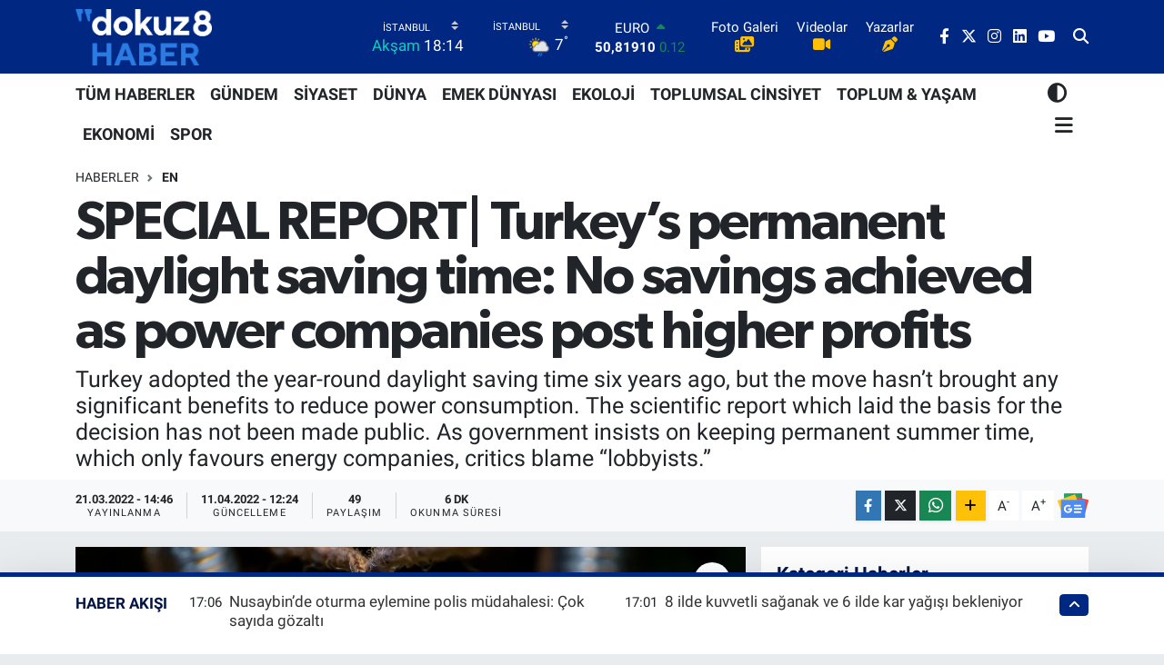

--- FILE ---
content_type: text/html;charset=UTF-8
request_url: https://www.dokuz8haber.net/special-report-turkeys-permanent-daylight-saving-time-no-savings-achieved-as-power-companies-post-higher-profits
body_size: 29176
content:
<!DOCTYPE html>
<html lang="tr" data-theme="flow">
<head>
<link rel="dns-prefetch" href="//www.dokuz8haber.net">
<link rel="dns-prefetch" href="//dokuz8habernet.teimg.com">
<link rel="dns-prefetch" href="//static.tebilisim.com">
<link rel="dns-prefetch" href="//www.googletagmanager.com">
<link rel="dns-prefetch" href="//pagead2.googlesyndication.com">
<link rel="dns-prefetch" href="//www.facebook.com">
<link rel="dns-prefetch" href="//www.twitter.com">
<link rel="dns-prefetch" href="//www.instagram.com">
<link rel="dns-prefetch" href="//www.linkedin.com">
<link rel="dns-prefetch" href="//www.youtube.com">
<link rel="dns-prefetch" href="//api.whatsapp.com">
<link rel="dns-prefetch" href="//www.w3.org">
<link rel="dns-prefetch" href="//x.com">
<link rel="dns-prefetch" href="//pinterest.com">
<link rel="dns-prefetch" href="//t.me">
<link rel="dns-prefetch" href="//news.google.com">
<link rel="dns-prefetch" href="//www.pinterest.com">
<link rel="dns-prefetch" href="//apps.apple.com">
<link rel="dns-prefetch" href="//play.google.com">
<link rel="dns-prefetch" href="//tebilisim.com">
<link rel="dns-prefetch" href="//facebook.com">
<link rel="dns-prefetch" href="//twitter.com">
<link rel="dns-prefetch" href="//platform.twitter.com">
<link rel="dns-prefetch" href="//cdn.onesignal.com">

    <meta charset="utf-8">
<title>SPECIAL REPORT| Turkey’s permanent daylight saving time: No savings achieved as power companies post higher profits - dokuz8HABER</title>
<meta name="description" content="Turkey adopted the year-round daylight saving time six years ago, but the move hasn’t brought any significant benefits to reduce power consumption. The scientific report which laid the basis for the decision has not been made public. As government insists on keeping permanent summer time, which only favours energy companies, critics blame “lobbyists.”">
<link rel="canonical" href="https://www.dokuz8haber.net/special-report-turkeys-permanent-daylight-saving-time-no-savings-achieved-as-power-companies-post-higher-profits">
<meta name="viewport" content="width=device-width,initial-scale=1">
<meta name="X-UA-Compatible" content="IE=edge">
<meta name="robots" content="max-image-preview:large">
<meta name="theme-color" content="#002782">
<meta name="title" content="SPECIAL REPORT| Turkey’s permanent daylight saving time: No savings achieved as power companies post higher profits">
<meta name="articleSection" content="news">
<meta name="datePublished" content="2022-03-21T14:46:00+03:00">
<meta name="dateModified" content="2022-04-11T12:24:40+03:00">
<meta name="articleAuthor" content="Haber Merkezi">
<meta name="author" content="Haber Merkezi">
<link rel="amphtml" href="https://www.dokuz8haber.net/special-report-turkeys-permanent-daylight-saving-time-no-savings-achieved-as-power-companies-post-higher-profits/amp">
<meta property="og:site_name" content="dokuz8HABER">
<meta property="og:title" content="SPECIAL REPORT| Turkey’s permanent daylight saving time: No savings achieved as power companies post higher profits">
<meta property="og:description" content="Turkey adopted the year-round daylight saving time six years ago, but the move hasn’t brought any significant benefits to reduce power consumption. The scientific report which laid the basis for the decision has not been made public. As government insists on keeping permanent summer time, which only favours energy companies, critics blame “lobbyists.”">
<meta property="og:url" content="https://www.dokuz8haber.net/special-report-turkeys-permanent-daylight-saving-time-no-savings-achieved-as-power-companies-post-higher-profits">
<meta property="og:image" content="https://dokuz8habernet.teimg.com/crop/1280x720/dokuz8haber-net/uploads/2022/02/lightbulb-g9bf1f2936-1920.jpg">
<meta property="og:image:width" content="1280">
<meta property="og:image:height" content="720">
<meta property="og:image:alt" content="SPECIAL REPORT| Turkey’s permanent daylight saving time: No savings achieved as power companies post higher profits">
<meta property="og:article:published_time" content="2022-03-21T14:46:00+03:00">
<meta property="og:article:modified_time" content="2022-04-11T12:24:40+03:00">
<meta property="og:type" content="article">
<meta name="twitter:card" content="summary_large_image">
<meta name="twitter:site" content="@dokuz8Haber">
<meta name="twitter:title" content="SPECIAL REPORT| Turkey’s permanent daylight saving time: No savings achieved as power companies post higher profits">
<meta name="twitter:description" content="Turkey adopted the year-round daylight saving time six years ago, but the move hasn’t brought any significant benefits to reduce power consumption. The scientific report which laid the basis for the decision has not been made public. As government insists on keeping permanent summer time, which only favours energy companies, critics blame “lobbyists.”">
<meta name="twitter:image" content="https://dokuz8habernet.teimg.com/crop/1280x720/dokuz8haber-net/uploads/2022/02/lightbulb-g9bf1f2936-1920.jpg">
<meta name="twitter:url" content="https://www.dokuz8haber.net/special-report-turkeys-permanent-daylight-saving-time-no-savings-achieved-as-power-companies-post-higher-profits">
<link rel="shortcut icon" type="image/x-icon" href="https://dokuz8habernet.teimg.com/dokuz8haber-net/uploads/2022/02/7148c110-0df2-4cc0-9284-b7656a1a1bb2.png">
<link rel="manifest" href="https://www.dokuz8haber.net/manifest.json?v=6.6.4" />
<link rel="preload" href="https://static.tebilisim.com/flow/assets/css/font-awesome/fa-solid-900.woff2" as="font" type="font/woff2" crossorigin />
<link rel="preload" href="https://static.tebilisim.com/flow/assets/css/font-awesome/fa-brands-400.woff2" as="font" type="font/woff2" crossorigin />
<link rel="preload" href="https://static.tebilisim.com/flow/assets/css/weather-icons/font/weathericons-regular-webfont.woff2" as="font" type="font/woff2" crossorigin />
<link rel="preload" href="https://static.tebilisim.com/flow/vendor/te/fonts/roboto/KFOlCnqEu92Fr1MmEU9fBBc4AMP6lQ.woff2" as="font" type="font/woff2" crossorigin />
<link rel="preload" href="https://static.tebilisim.com/flow/vendor/te/fonts/roboto/KFOlCnqEu92Fr1MmEU9fChc4AMP6lbBP.woff2" as="font" type="font/woff2" crossorigin />
<link rel="preload" href="https://static.tebilisim.com/flow/vendor/te/fonts/roboto/KFOlCnqEu92Fr1MmWUlfBBc4AMP6lQ.woff2" as="font" type="font/woff2" crossorigin />
<link rel="preload" href="https://static.tebilisim.com/flow/vendor/te/fonts/roboto/KFOlCnqEu92Fr1MmWUlfChc4AMP6lbBP.woff2" as="font" type="font/woff2" crossorigin />
<link rel="preload" href="https://static.tebilisim.com/flow/vendor/te/fonts/roboto/KFOmCnqEu92Fr1Mu4mxKKTU1Kg.woff2" as="font" type="font/woff2" crossorigin />
<link rel="preload" href="https://static.tebilisim.com/flow/vendor/te/fonts/roboto/KFOmCnqEu92Fr1Mu7GxKKTU1Kvnz.woff2" as="font" type="font/woff2" crossorigin />

<link rel="preload"
	href="https://static.tebilisim.com/flow/vendor/te/fonts/gibson/Gibson-Bold.woff2"
	as="font" type="font/woff2" crossorigin />
<link rel="preload"
	href="https://static.tebilisim.com/flow/vendor/te/fonts/gibson/Gibson-BoldItalic.woff2"
	as="font" type="font/woff2" crossorigin />
<link rel="preload"
	href="https://static.tebilisim.com/flow/vendor/te/fonts/gibson/Gibson-Italic.woff2"
	as="font" type="font/woff2" crossorigin />
<link rel="preload"
	href="https://static.tebilisim.com/flow/vendor/te/fonts/gibson/Gibson-Light.woff2"
	as="font" type="font/woff2" crossorigin />
<link rel="preload"
	href="https://static.tebilisim.com/flow/vendor/te/fonts/gibson/Gibson-LightItalic.woff2"
	as="font" type="font/woff2" crossorigin />
<link rel="preload"
	href="https://static.tebilisim.com/flow/vendor/te/fonts/gibson/Gibson-SemiBold.woff2"
	as="font" type="font/woff2" crossorigin />
<link rel="preload"
	href="https://static.tebilisim.com/flow/vendor/te/fonts/gibson/Gibson-SemiBoldItalic.woff2"
	as="font" type="font/woff2" crossorigin />
<link rel="preload"
	href="https://static.tebilisim.com/flow/vendor/te/fonts/gibson/Gibson.woff2"
	as="font" type="font/woff2" crossorigin />

<link rel="preload" as="style" href="https://static.tebilisim.com/flow/vendor/te/fonts/roboto.css?v=6.6.4">
<link rel="stylesheet" href="https://static.tebilisim.com/flow/vendor/te/fonts/roboto.css?v=6.6.4">
<link rel="preload" as="style" href="https://static.tebilisim.com/flow/vendor/te/fonts/gibson.css?v=6.6.4">
<link rel="stylesheet" href="https://static.tebilisim.com/flow/vendor/te/fonts/gibson.css?v=6.6.4">

<link rel="preload" as="image" href="https://dokuz8habernet.teimg.com/crop/1280x720/dokuz8haber-net/uploads/2022/02/lightbulb-g9bf1f2936-1920.jpg">
<style>:root {
        --te-link-color: #333;
        --te-link-hover-color: #000;
        --te-font: "Roboto";
        --te-secondary-font: "Gibson";
        --te-h1-font-size: 60px;
        --te-color: #002782;
        --te-hover-color: #031541;
        --mm-ocd-width: 85%!important; /*  Mobil Menü Genişliği */
        --swiper-theme-color: var(--te-color)!important;
        --header-13-color: #ffc107;
    }</style><link rel="preload" as="style" href="https://static.tebilisim.com/flow/assets/vendor/bootstrap/css/bootstrap.min.css?v=6.6.4">
<link rel="stylesheet" href="https://static.tebilisim.com/flow/assets/vendor/bootstrap/css/bootstrap.min.css?v=6.6.4">
<link rel="preload" as="style" href="https://static.tebilisim.com/flow/assets/css/app6.6.4.min.css">
<link rel="stylesheet" href="https://static.tebilisim.com/flow/assets/css/app6.6.4.min.css">



<script type="application/ld+json">{"@context":"https:\/\/schema.org","@type":"WebSite","url":"https:\/\/www.dokuz8haber.net","potentialAction":{"@type":"SearchAction","target":"https:\/\/www.dokuz8haber.net\/arama?q={query}","query-input":"required name=query"}}</script>

<script type="application/ld+json">{"@context":"https:\/\/schema.org","@type":"NewsMediaOrganization","url":"https:\/\/www.dokuz8haber.net","name":"dokuz8haber","logo":"https:\/\/dokuz8habernet.teimg.com\/dokuz8haber-net\/uploads\/2022\/04\/7148c110-0df2-4cc0-9284-b7656a1a1bb2-1.png","sameAs":["https:\/\/www.facebook.com\/dokuz8Haber","https:\/\/www.twitter.com\/dokuz8Haber","https:\/\/www.linkedin.com\/company\/dokuz8haber","https:\/\/www.youtube.com\/@dokuz8TV","https:\/\/www.instagram.com\/dokuz8Haber"]}</script>

<script type="application/ld+json">{"@context":"https:\/\/schema.org","@graph":[{"@type":"SiteNavigationElement","name":"Ana Sayfa","url":"https:\/\/www.dokuz8haber.net","@id":"https:\/\/www.dokuz8haber.net"},{"@type":"SiteNavigationElement","name":"D\u00dcNYA","url":"https:\/\/www.dokuz8haber.net\/dunya","@id":"https:\/\/www.dokuz8haber.net\/dunya"},{"@type":"SiteNavigationElement","name":"EKOLOJ\u0130-\u00c7EVRE","url":"https:\/\/www.dokuz8haber.net\/ekoloji-cevre","@id":"https:\/\/www.dokuz8haber.net\/ekoloji-cevre"},{"@type":"SiteNavigationElement","name":"EKONOM\u0130","url":"https:\/\/www.dokuz8haber.net\/ekonomi","@id":"https:\/\/www.dokuz8haber.net\/ekonomi"},{"@type":"SiteNavigationElement","name":"EMEK D\u00dcNYASI","url":"https:\/\/www.dokuz8haber.net\/emekdunyasi","@id":"https:\/\/www.dokuz8haber.net\/emekdunyasi"},{"@type":"SiteNavigationElement","name":"G\u00dcNDEM","url":"https:\/\/www.dokuz8haber.net\/gundem","@id":"https:\/\/www.dokuz8haber.net\/gundem"},{"@type":"SiteNavigationElement","name":"K\u00dcLT\u00dcR & SANAT","url":"https:\/\/www.dokuz8haber.net\/kultur-sanat","@id":"https:\/\/www.dokuz8haber.net\/kultur-sanat"},{"@type":"SiteNavigationElement","name":"MEDYA","url":"https:\/\/www.dokuz8haber.net\/medya","@id":"https:\/\/www.dokuz8haber.net\/medya"},{"@type":"SiteNavigationElement","name":"SPOR","url":"https:\/\/www.dokuz8haber.net\/spor","@id":"https:\/\/www.dokuz8haber.net\/spor"},{"@type":"SiteNavigationElement","name":"TOPLUM & YA\u015eAM","url":"https:\/\/www.dokuz8haber.net\/toplum-yasam","@id":"https:\/\/www.dokuz8haber.net\/toplum-yasam"},{"@type":"SiteNavigationElement","name":"TOPLUMSAL C\u0130NS\u0130YET","url":"https:\/\/www.dokuz8haber.net\/toplumsalcinsiyet","@id":"https:\/\/www.dokuz8haber.net\/toplumsalcinsiyet"},{"@type":"SiteNavigationElement","name":"B\u0130L\u0130M & UZAY","url":"https:\/\/www.dokuz8haber.net\/bilim-uzay","@id":"https:\/\/www.dokuz8haber.net\/bilim-uzay"},{"@type":"SiteNavigationElement","name":"EN","url":"https:\/\/www.dokuz8haber.net\/english","@id":"https:\/\/www.dokuz8haber.net\/english"},{"@type":"SiteNavigationElement","name":"V\u0130DEO HABER","url":"https:\/\/www.dokuz8haber.net\/videohaber","@id":"https:\/\/www.dokuz8haber.net\/videohaber"},{"@type":"SiteNavigationElement","name":"VER\u0130 HABERC\u0130L\u0130\u011e\u0130","url":"https:\/\/www.dokuz8haber.net\/veri-haberciligi","@id":"https:\/\/www.dokuz8haber.net\/veri-haberciligi"},{"@type":"SiteNavigationElement","name":"YEREL","url":"https:\/\/www.dokuz8haber.net\/yerel","@id":"https:\/\/www.dokuz8haber.net\/yerel"},{"@type":"SiteNavigationElement","name":"DOKUZ8AKADEM\u0130","url":"https:\/\/www.dokuz8haber.net\/dokuz8akademi","@id":"https:\/\/www.dokuz8haber.net\/dokuz8akademi"},{"@type":"SiteNavigationElement","name":"DOKUZ8","url":"https:\/\/www.dokuz8haber.net\/dokuz8","@id":"https:\/\/www.dokuz8haber.net\/dokuz8"},{"@type":"SiteNavigationElement","name":"TEKNOLOJ\u0130","url":"https:\/\/www.dokuz8haber.net\/teknoloji","@id":"https:\/\/www.dokuz8haber.net\/teknoloji"},{"@type":"SiteNavigationElement","name":"PODCAST","url":"https:\/\/www.dokuz8haber.net\/podcast","@id":"https:\/\/www.dokuz8haber.net\/podcast"},{"@type":"SiteNavigationElement","name":"dokuz8 TV","url":"https:\/\/www.dokuz8haber.net\/dokuz8-tv","@id":"https:\/\/www.dokuz8haber.net\/dokuz8-tv"},{"@type":"SiteNavigationElement","name":"YARARLI B\u0130LG\u0130LER","url":"https:\/\/www.dokuz8haber.net\/yararli-bilgiler","@id":"https:\/\/www.dokuz8haber.net\/yararli-bilgiler"},{"@type":"SiteNavigationElement","name":"HAYVAN HAKLARI","url":"https:\/\/www.dokuz8haber.net\/hayvan-haklari","@id":"https:\/\/www.dokuz8haber.net\/hayvan-haklari"},{"@type":"SiteNavigationElement","name":"\u00d6ZEL DOSYA","url":"https:\/\/www.dokuz8haber.net\/ozel-dosya","@id":"https:\/\/www.dokuz8haber.net\/ozel-dosya"},{"@type":"SiteNavigationElement","name":"ADVERTORIAL","url":"https:\/\/www.dokuz8haber.net\/advertorial","@id":"https:\/\/www.dokuz8haber.net\/advertorial"},{"@type":"SiteNavigationElement","name":"Ya\u015fam","url":"https:\/\/www.dokuz8haber.net\/yasam","@id":"https:\/\/www.dokuz8haber.net\/yasam"},{"@type":"SiteNavigationElement","name":"Siyaset","url":"https:\/\/www.dokuz8haber.net\/siyaset","@id":"https:\/\/www.dokuz8haber.net\/siyaset"},{"@type":"SiteNavigationElement","name":"Magazin","url":"https:\/\/www.dokuz8haber.net\/magazin","@id":"https:\/\/www.dokuz8haber.net\/magazin"},{"@type":"SiteNavigationElement","name":"B\u00fclten","url":"https:\/\/www.dokuz8haber.net\/bulten","@id":"https:\/\/www.dokuz8haber.net\/bulten"},{"@type":"SiteNavigationElement","name":"\u015eirket haberleri","url":"https:\/\/www.dokuz8haber.net\/sirket-haberleri","@id":"https:\/\/www.dokuz8haber.net\/sirket-haberleri"},{"@type":"SiteNavigationElement","name":"B\u0130YOGRAF\u0130LER","url":"https:\/\/www.dokuz8haber.net\/biyografiler","@id":"https:\/\/www.dokuz8haber.net\/biyografiler"},{"@type":"SiteNavigationElement","name":"SE\u00c7\u0130M G\u00dcVENL\u0130\u011e\u0130","url":"https:\/\/www.dokuz8haber.net\/secim-guvenligi","@id":"https:\/\/www.dokuz8haber.net\/secim-guvenligi"},{"@type":"SiteNavigationElement","name":"R\u00dcYA TAB\u0130RLER\u0130","url":"https:\/\/www.dokuz8haber.net\/ruya-tabirleri","@id":"https:\/\/www.dokuz8haber.net\/ruya-tabirleri"},{"@type":"SiteNavigationElement","name":"\u0130\u015e C\u0130NAYETLER\u0130","url":"https:\/\/www.dokuz8haber.net\/is-cinayetleri","@id":"https:\/\/www.dokuz8haber.net\/is-cinayetleri"},{"@type":"SiteNavigationElement","name":"Genel","url":"https:\/\/www.dokuz8haber.net\/genel","@id":"https:\/\/www.dokuz8haber.net\/genel"},{"@type":"SiteNavigationElement","name":"Bilim, teknoloji","url":"https:\/\/www.dokuz8haber.net\/bilim-teknoloji","@id":"https:\/\/www.dokuz8haber.net\/bilim-teknoloji"},{"@type":"SiteNavigationElement","name":"SE\u00c7\u0130M 2024","url":"https:\/\/www.dokuz8haber.net\/secim-2024","@id":"https:\/\/www.dokuz8haber.net\/secim-2024"},{"@type":"SiteNavigationElement","name":"YEREL MEDYA KOORD\u0130NASYONU","url":"https:\/\/www.dokuz8haber.net\/yerel-medya-koordinasyonu","@id":"https:\/\/www.dokuz8haber.net\/yerel-medya-koordinasyonu"},{"@type":"SiteNavigationElement","name":"EMEK D\u00dcNYASI","url":"https:\/\/www.dokuz8haber.net\/emek-dunyasi","@id":"https:\/\/www.dokuz8haber.net\/emek-dunyasi"},{"@type":"SiteNavigationElement","name":"D8 Haber Ajans\u0131","url":"https:\/\/www.dokuz8haber.net\/d8-haber-ajansi","@id":"https:\/\/www.dokuz8haber.net\/d8-haber-ajansi"},{"@type":"SiteNavigationElement","name":"SOSYAL MEDYA","url":"https:\/\/www.dokuz8haber.net\/sosyal-medya","@id":"https:\/\/www.dokuz8haber.net\/sosyal-medya"},{"@type":"SiteNavigationElement","name":"BASIN \u00d6ZG\u00dcRL\u00dc\u011e\u00dc","url":"https:\/\/www.dokuz8haber.net\/basin-ozgurlugu","@id":"https:\/\/www.dokuz8haber.net\/basin-ozgurlugu"},{"@type":"SiteNavigationElement","name":"New york","url":"https:\/\/www.dokuz8haber.net\/new-york","@id":"https:\/\/www.dokuz8haber.net\/new-york"},{"@type":"SiteNavigationElement","name":"Moskva","url":"https:\/\/www.dokuz8haber.net\/moskva","@id":"https:\/\/www.dokuz8haber.net\/moskva"},{"@type":"SiteNavigationElement","name":"Velika britanija","url":"https:\/\/www.dokuz8haber.net\/velika-britanija","@id":"https:\/\/www.dokuz8haber.net\/velika-britanija"},{"@type":"SiteNavigationElement","name":"Yapay Zeka Haberleri","url":"https:\/\/www.dokuz8haber.net\/yapay-zeka-haberleri","@id":"https:\/\/www.dokuz8haber.net\/yapay-zeka-haberleri"},{"@type":"SiteNavigationElement","name":"\u0130leti\u015fim","url":"https:\/\/www.dokuz8haber.net\/iletisim","@id":"https:\/\/www.dokuz8haber.net\/iletisim"},{"@type":"SiteNavigationElement","name":"Gizlilik Politikas\u0131","url":"https:\/\/www.dokuz8haber.net\/gizlilik-politikasi","@id":"https:\/\/www.dokuz8haber.net\/gizlilik-politikasi"},{"@type":"SiteNavigationElement","name":"Gizlilik S\u00f6zle\u015fmesi","url":"https:\/\/www.dokuz8haber.net\/gizlilik-sozlesmesi","@id":"https:\/\/www.dokuz8haber.net\/gizlilik-sozlesmesi"},{"@type":"SiteNavigationElement","name":"Yazarlar","url":"https:\/\/www.dokuz8haber.net\/yazarlar","@id":"https:\/\/www.dokuz8haber.net\/yazarlar"},{"@type":"SiteNavigationElement","name":"Foto Galeri","url":"https:\/\/www.dokuz8haber.net\/foto-galeri","@id":"https:\/\/www.dokuz8haber.net\/foto-galeri"},{"@type":"SiteNavigationElement","name":"Video Galeri","url":"https:\/\/www.dokuz8haber.net\/video","@id":"https:\/\/www.dokuz8haber.net\/video"},{"@type":"SiteNavigationElement","name":"Biyografiler","url":"https:\/\/www.dokuz8haber.net\/biyografi","@id":"https:\/\/www.dokuz8haber.net\/biyografi"},{"@type":"SiteNavigationElement","name":"Vefatlar","url":"https:\/\/www.dokuz8haber.net\/vefat","@id":"https:\/\/www.dokuz8haber.net\/vefat"},{"@type":"SiteNavigationElement","name":"R\u00f6portajlar","url":"https:\/\/www.dokuz8haber.net\/roportaj","@id":"https:\/\/www.dokuz8haber.net\/roportaj"},{"@type":"SiteNavigationElement","name":"Anketler","url":"https:\/\/www.dokuz8haber.net\/anketler","@id":"https:\/\/www.dokuz8haber.net\/anketler"},{"@type":"SiteNavigationElement","name":"Kad\u0131k\u00f6y Bug\u00fcn, Yar\u0131n ve 1 Haftal\u0131k Hava Durumu Tahmini","url":"https:\/\/www.dokuz8haber.net\/kadikoy-hava-durumu","@id":"https:\/\/www.dokuz8haber.net\/kadikoy-hava-durumu"},{"@type":"SiteNavigationElement","name":"Kad\u0131k\u00f6y Namaz Vakitleri","url":"https:\/\/www.dokuz8haber.net\/kadikoy-namaz-vakitleri","@id":"https:\/\/www.dokuz8haber.net\/kadikoy-namaz-vakitleri"},{"@type":"SiteNavigationElement","name":"Puan Durumu ve Fikst\u00fcr","url":"https:\/\/www.dokuz8haber.net\/futbol\/st-super-lig-puan-durumu-ve-fikstur","@id":"https:\/\/www.dokuz8haber.net\/futbol\/st-super-lig-puan-durumu-ve-fikstur"}]}</script>

<script type="application/ld+json">{"@context":"https:\/\/schema.org","@type":"BreadcrumbList","itemListElement":[{"@type":"ListItem","position":1,"item":{"@type":"Thing","@id":"https:\/\/www.dokuz8haber.net","name":"Haberler"}},{"@type":"ListItem","position":2,"item":{"@type":"Thing","@id":"https:\/\/www.dokuz8haber.net\/english","name":"EN"}},{"@type":"ListItem","position":3,"item":{"@type":"Thing","@id":"https:\/\/www.dokuz8haber.net\/special-report-turkeys-permanent-daylight-saving-time-no-savings-achieved-as-power-companies-post-higher-profits","name":"SPECIAL REPORT| Turkey\u2019s permanent daylight saving time: No savings achieved as power companies post higher profits"}}]}</script>
<script type="application/ld+json">{"@context":"https:\/\/schema.org","@type":"NewsArticle","headline":"SPECIAL REPORT| Turkey\u2019s permanent daylight saving time: No savings achieved as power companies post higher profits","articleSection":"EN","dateCreated":"2022-03-21T14:46:00+03:00","datePublished":"2022-03-21T14:46:00+03:00","dateModified":"2022-04-11T12:24:40+03:00","wordCount":1345,"genre":"news","mainEntityOfPage":{"@type":"WebPage","@id":"https:\/\/www.dokuz8haber.net\/special-report-turkeys-permanent-daylight-saving-time-no-savings-achieved-as-power-companies-post-higher-profits"},"articleBody":"Written by: YA\u011eIZ ALP TEK\u0130N\r\n\r\nTranslation: Sebla K\u00fc\u00e7\u00fck\r\n\r\nRobertson Davies once said \u201cAt the back of the Daylight Saving scheme, I detect the bony, blue-fingered hand of Puritanism eager to push people into bed earlier, and get them up earlier, to make them healthy, wealthy and wise in spite of themselves.\u201d It has been six years since Turkish government decided to make the Daylight Saving Time (DST) permanent claiming people would thus enjoy the benefits of sunlight more.\r\n\r\nThe decision as well as its implementation stirred a public debate. The change was initially introduced by a Cabinet decision, which said \u201cThe permanent DST scheme, which was first introduced on March 27, 2016 at 3:00 am to make better use of daylight, will be applied year-round.\u201d Opponents filed a lawsuit against Ministry of Energy to revoke the decision, and the Council of State ordered a stay of execution of the Cabinet decision in September 2017, citing \u201cexcess of power.\u201d However, the government insisted on keeping the scheme, and a Presidential Decree was published to bypass the court ruling. On October 27, another Cabinet decision was published in the Official Gazette which extended DST for one year, until October 28, 2018. One month after this decision, the Cabinet was granted powers to make clock changes not exceeding one hour. One year later, DST became the permanent time zone of Turkey according to a decision published in the Official Gazette.\r\n\r\nNO SIGNIFICANT SAVINGS\r\n\r\nTurkish government ambitiously defends the adoption of DST as a way of promoting energy conservation. The move was based on a white paper published by Istanbul Technical University (ITU) in 2016, which allegedly claims DST would allow 3% to 9% savings in annual energy consumption. A recent statement by Energy Minister Fatih S\u00f6nmez also suggested that Turkey saved 6 billion kilowatts since year-round fixed time was introduced in 2016. However, a quick calculation reveals that the saving ratio in total energy consumption in the last six years is only 0.05 percent, which is far below 8.58 percent that was estimated by researchers at ITU in 2016.\r\n\r\nNO TRANSPARENCY OF DATA\r\n\r\nMeanwhile, civil society organizations, which were not allowed access to the ITU report or the metrics used for the report, have a different idea about the savings achieved, the psychological impact of the scheme and the underlying motivations for the year-round summer time decision. The authors of a 2016 report published by the Chamber of Electrical Engineers criticized the lack of transparency of data and emphasized that similar attempts in other countries ended up with failure to bring significant savings in energy consumption.\r\n\r\n\u201cIT DOES NOT PUSH ENERGY CONSUMPTION UP OR DOWN\u201d\r\n\r\nThe best source that can help solve the uncertainty and chaos is the \u201cDaylight Saving Time Policy and Energy Consumption\u201d paper written by five researchers, which was published in several well-respected journals. The paper discusses the impact of permanent DST on the basis of energy savings data for the years from 2012 to 2020. The authors refrain from jumping to conclusions, as the calculation of savings may be affected by multiple factors, but they demonstrate that the permanent summer time does not push energy consumption up or down according to the data on energy use during said period.\r\n\r\nITU REPORT HIDDEN FROM THE PUBLIC\r\n\r\nThe main reason for confusion and concerns about the permanent DST is the hidden ITU report which was used to justify the decision. The only two sources about the report are the abstract published by ITU and a live broadcast session on Haberturk TV station hosting Ahmet Duran \u015eahin, the research coordinator, and Mehmet Karaca, rector of ITU. The abstract and the information given by two academics claim that the research was conducted in 2 years and one billion data points were processed by a team of 11 scholars, including psychologists and engineers, and that the results prove positive outcomes of permanent DST scheme. However, the full version of the ITU report is not accessible \u2013 it is not even listed in ITU\u2019s library because \u201cit is an exclusive report written for the ministry.\u201d Some of the studies which were listed in the sources section of the report can be accessed via the collected papers booklet published by the \u201c10th International Clean Energies Symposium.\u201d\r\n\r\nDOWNING\u2019S US REPORT REVEALS EFFORTS BY LOBBYISTS\r\n\r\nWhy does the government insist on keeping the year-round summer time although achieved savings can barely reach 0.05% according to official figures? In the case of the US, it has been proven that specific industries are lobbying in favour of adopting permanent DST. A study by Michael Downing from Tufts University demonstrates political initiatives launched by the Chamber of Commerce and the golf lobby are actively engaged. It is also reported that having almost one hour of additional daylight encourages people to go back home at later hours of the day and spend more money. Downings\u2019 research argues that the golf industry can increase revenues by $400m via the DST program, and reminds that golf companies lobbied for the program in 1986.\r\n\r\nTURKEY\u2019S LEADING ENERGY COMPANIES INFLUENCING THE DECISION\r\n\r\nIt is widely known that Turkey, in parallel to the global neoliberal trends, has embarked on a radical venture to privatize the energy industry. As a first step, in 1984, private companies were allowed to offer electricity services with the \u201cLaw on Authorization of Organizations Other Than Turkish Electricity Institution for Power Generation, Transmission, Distribution and Trade.\u201d In 2001, the Law no. 4628 on Electricity Market was adopted, and the Electricity Market Regulation Institution and Board was created to \u201cbuild an electricity market that functions competitively in accordance with the provisions of relevant legislation and to ensure independent regulation and oversight of the market.\u201d By 2010, all relevant tenders were concluded and electricity distribution zones were handed over to private companies, most of which were owned by Sabanc\u0131, Limak, Kolin, Cengiz, and Alarko Akso.\r\n\r\n\u201cDevastating outcomes of privatization in energy sector\u201d O\u011fuz T\u00fcrky\u0131lmaz- Heinrich B\u00f6ll Stiftung\r\n\r\n\r\n\r\n(Privatization\/Marketization in Electric Energy Sector and Outcomes, M. Nilg\u00fcn ERCAN-tables on the website of Energy Market Regulatory Authority and anticipated inflation rates for end of 2019 were used)\r\n\r\nELECTRICITY PRICE HIKES SEND CONSUMERS REELING\r\n\r\nElectricity prices in Turkey have been following an upward trend throughout the years as a result of privatization. In early 2022, the electricity prices went up once again by varying rates from 52% to 132%, which created major frustration among consumers.\r\n\r\nCorporate subscribers were also hit hard by the price hikes. According to Turkey\u2019s Union of Chambers and Commodity Exchanges (TOBB), energy companies\u2019 total debt has gone over $50bn. The energy sector is in the fourth place among the sectors with the largest credit debt. Olgun Sakarya, member of the board at Chamber of Electrical Engineers (EMO), says the privatization process essentially played into the hands of power generation and distribution companies: \u201cAs you may remember, a columnist was talking about this on a morning show. Later, an industrialist (who also owns a power generation company) called him saying \u2018Don\u2019t bring this up every now and then. We were bankrupt and we survived. We are trying the do some business in foreign currency. We launched power plants via outsourcing. At least now there is some increase in consumption, which is a relief for us.\u2019\u201d\r\n\r\nPERMANENT SUMMER TIME SCHEME FAVOURS POWER DISTRIBUTION COMPANIES\r\n\r\nThe report published by EMO also suggests that the year-round DST program helped boost the revenues of ailing electricity companies: \u201cPermanent summer time favours power distribution companies,\u201d the report argues. A review of independent studies in the past and the statistics held by Ministry of Energy on power conservation demonstrates that permanent DST does not offer any significant benefits. If this is true, the social repercussions of the program would be even more important, as many students and workers who are forced to wake up before sunrise suffer from mental health issues. The discussions on social media demonstrate that workers are not happy about starting off their days in the dark.\r\n\r\n* This article has been prepared in the scope of the \u201cNew Generation of Investigative Journalism Training Project\u201d which is implemented by Media Research Association in cooperation with ICFJ (International Centre for Journalists).","description":"Turkey adopted the year-round daylight saving time six years ago, but the move hasn\u2019t brought any significant benefits to reduce power consumption. The scientific report which laid the basis for the decision has not been made public. As government insists on keeping permanent summer time, which only favours energy companies, critics blame \u201clobbyists.\u201d","inLanguage":"tr-TR","keywords":[],"image":{"@type":"ImageObject","url":"https:\/\/dokuz8habernet.teimg.com\/crop\/1280x720\/dokuz8haber-net\/uploads\/2022\/02\/lightbulb-g9bf1f2936-1920.jpg","width":"1280","height":"720","caption":"SPECIAL REPORT| Turkey\u2019s permanent daylight saving time: No savings achieved as power companies post higher profits"},"publishingPrinciples":"https:\/\/www.dokuz8haber.net\/gizlilik-sozlesmesi","isFamilyFriendly":"http:\/\/schema.org\/True","isAccessibleForFree":"http:\/\/schema.org\/True","publisher":{"@type":"Organization","name":"dokuz8haber","image":"https:\/\/dokuz8habernet.teimg.com\/dokuz8haber-net\/uploads\/2022\/04\/7148c110-0df2-4cc0-9284-b7656a1a1bb2-1.png","logo":{"@type":"ImageObject","url":"https:\/\/dokuz8habernet.teimg.com\/dokuz8haber-net\/uploads\/2022\/04\/7148c110-0df2-4cc0-9284-b7656a1a1bb2-1.png","width":"640","height":"375"}},"author":{"@type":"Person","name":"dokuz8haber","honorificPrefix":"","jobTitle":"","url":null}}</script>
<script data-cfasync="false" src="https://static.tebilisim.com/flow/assets/js/dark-mode.js?v=6.6.4"></script>





<!-- Google tag (gtag.js) -->
<script async src="https://www.googletagmanager.com/gtag/js?id=G-V6JZC2HZD3"></script>
<script>
  window.dataLayer = window.dataLayer || [];
  function gtag(){dataLayer.push(arguments);}
  gtag('js', new Date());

  gtag('config', 'G-V6JZC2HZD3');
</script>


<script async src="https://pagead2.googlesyndication.com/pagead/js/adsbygoogle.js?client=ca-pub-5882348064743122"
     crossorigin="anonymous"></script>

<script async src="https://pagead2.googlesyndication.com/pagead/js/adsbygoogle.js?client=ca-pub-9024481265620498"
     crossorigin="anonymous"></script>

<meta name="google-site-verification" content="3FB0tPK4MPxNUJ1rPx0PfZj_vd-3vd4hziBKGye9aSA" />



<script async data-cfasync="false"
	src="https://www.googletagmanager.com/gtag/js?id=G-V6JZC2HZD3"></script>
<script data-cfasync="false">
	window.dataLayer = window.dataLayer || [];
	  function gtag(){dataLayer.push(arguments);}
	  gtag('js', new Date());
	  gtag('config', 'G-V6JZC2HZD3');
</script>




</head>




<body class="d-flex flex-column min-vh-100">

    <div data-pagespeed="true"><meta name='outreach_verification' content='X23RrgK3tMLXjBqnXRFO' /></div>
    

    <header class="header-8">
    <nav class="top-header navbar navbar-expand-lg navbar-dark bg-te-color py-1">
        <div class="container">
                            <a class="navbar-brand me-0" href="/" title="dokuz8HABER">
                <img src="https://dokuz8habernet.teimg.com/dokuz8haber-net/uploads/2022/04/7148c110-0df2-4cc0-9284-b7656a1a1bb2-1.png" alt="dokuz8HABER" width="150" height="40" class="light-mode img-fluid flow-logo">
<img src="https://dokuz8habernet.teimg.com/dokuz8haber-net/uploads/2022/04/7148c110-0df2-4cc0-9284-b7656a1a1bb2-1.png" alt="dokuz8HABER" width="150" height="40" class="dark-mode img-fluid flow-logo d-none">

            </a>
            
            <div class="header-widgets d-lg-flex justify-content-end align-items-center d-none">

                                    <!-- HAVA DURUMU -->

<input type="hidden" name="widget_setting_weathercity" value="41.16343020,28.76644080" />

    
        
        <div class="prayer-top d-none d-lg-flex justify-content-between flex-column">
            <select class="form-select border-0 bg-transparent text-white" name="city" onchange="window.location.href=this.value">
            <option value="/adana-namaz-vakitleri" >Adana</option>
            <option value="/adiyaman-namaz-vakitleri" >Adıyaman</option>
            <option value="/afyonkarahisar-namaz-vakitleri" >Afyonkarahisar</option>
            <option value="/agri-namaz-vakitleri" >Ağrı</option>
            <option value="/aksaray-namaz-vakitleri" >Aksaray</option>
            <option value="/amasya-namaz-vakitleri" >Amasya</option>
            <option value="/ankara-namaz-vakitleri" >Ankara</option>
            <option value="/antalya-namaz-vakitleri" >Antalya</option>
            <option value="/ardahan-namaz-vakitleri" >Ardahan</option>
            <option value="/artvin-namaz-vakitleri" >Artvin</option>
            <option value="/aydin-namaz-vakitleri" >Aydın</option>
            <option value="/balikesir-namaz-vakitleri" >Balıkesir</option>
            <option value="/bartin-namaz-vakitleri" >Bartın</option>
            <option value="/batman-namaz-vakitleri" >Batman</option>
            <option value="/bayburt-namaz-vakitleri" >Bayburt</option>
            <option value="/bilecik-namaz-vakitleri" >Bilecik</option>
            <option value="/bingol-namaz-vakitleri" >Bingöl</option>
            <option value="/bitlis-namaz-vakitleri" >Bitlis</option>
            <option value="/bolu-namaz-vakitleri" >Bolu</option>
            <option value="/burdur-namaz-vakitleri" >Burdur</option>
            <option value="/bursa-namaz-vakitleri" >Bursa</option>
            <option value="/canakkale-namaz-vakitleri" >Çanakkale</option>
            <option value="/cankiri-namaz-vakitleri" >Çankırı</option>
            <option value="/corum-namaz-vakitleri" >Çorum</option>
            <option value="/denizli-namaz-vakitleri" >Denizli</option>
            <option value="/diyarbakir-namaz-vakitleri" >Diyarbakır</option>
            <option value="/duzce-namaz-vakitleri" >Düzce</option>
            <option value="/edirne-namaz-vakitleri" >Edirne</option>
            <option value="/elazig-namaz-vakitleri" >Elazığ</option>
            <option value="/erzincan-namaz-vakitleri" >Erzincan</option>
            <option value="/erzurum-namaz-vakitleri" >Erzurum</option>
            <option value="/eskisehir-namaz-vakitleri" >Eskişehir</option>
            <option value="/gaziantep-namaz-vakitleri" >Gaziantep</option>
            <option value="/giresun-namaz-vakitleri" >Giresun</option>
            <option value="/gumushane-namaz-vakitleri" >Gümüşhane</option>
            <option value="/hakkari-namaz-vakitleri" >Hakkâri</option>
            <option value="/hatay-namaz-vakitleri" >Hatay</option>
            <option value="/igdir-namaz-vakitleri" >Iğdır</option>
            <option value="/isparta-namaz-vakitleri" >Isparta</option>
            <option value="/istanbul-namaz-vakitleri"  selected >İstanbul</option>
            <option value="/izmir-namaz-vakitleri" >İzmir</option>
            <option value="/kahramanmaras-namaz-vakitleri" >Kahramanmaraş</option>
            <option value="/karabuk-namaz-vakitleri" >Karabük</option>
            <option value="/karaman-namaz-vakitleri" >Karaman</option>
            <option value="/kars-namaz-vakitleri" >Kars</option>
            <option value="/kastamonu-namaz-vakitleri" >Kastamonu</option>
            <option value="/kayseri-namaz-vakitleri" >Kayseri</option>
            <option value="/kilis-namaz-vakitleri" >Kilis</option>
            <option value="/kirikkale-namaz-vakitleri" >Kırıkkale</option>
            <option value="/kirklareli-namaz-vakitleri" >Kırklareli</option>
            <option value="/kirsehir-namaz-vakitleri" >Kırşehir</option>
            <option value="/kocaeli-namaz-vakitleri" >Kocaeli</option>
            <option value="/konya-namaz-vakitleri" >Konya</option>
            <option value="/kutahya-namaz-vakitleri" >Kütahya</option>
            <option value="/malatya-namaz-vakitleri" >Malatya</option>
            <option value="/manisa-namaz-vakitleri" >Manisa</option>
            <option value="/mardin-namaz-vakitleri" >Mardin</option>
            <option value="/mersin-namaz-vakitleri" >Mersin</option>
            <option value="/mugla-namaz-vakitleri" >Muğla</option>
            <option value="/mus-namaz-vakitleri" >Muş</option>
            <option value="/nevsehir-namaz-vakitleri" >Nevşehir</option>
            <option value="/nigde-namaz-vakitleri" >Niğde</option>
            <option value="/ordu-namaz-vakitleri" >Ordu</option>
            <option value="/osmaniye-namaz-vakitleri" >Osmaniye</option>
            <option value="/rize-namaz-vakitleri" >Rize</option>
            <option value="/sakarya-namaz-vakitleri" >Sakarya</option>
            <option value="/samsun-namaz-vakitleri" >Samsun</option>
            <option value="/sanliurfa-namaz-vakitleri" >Şanlıurfa</option>
            <option value="/siirt-namaz-vakitleri" >Siirt</option>
            <option value="/sinop-namaz-vakitleri" >Sinop</option>
            <option value="/sivas-namaz-vakitleri" >Sivas</option>
            <option value="/sirnak-namaz-vakitleri" >Şırnak</option>
            <option value="/tekirdag-namaz-vakitleri" >Tekirdağ</option>
            <option value="/tokat-namaz-vakitleri" >Tokat</option>
            <option value="/trabzon-namaz-vakitleri" >Trabzon</option>
            <option value="/tunceli-namaz-vakitleri" >Tunceli</option>
            <option value="/usak-namaz-vakitleri" >Uşak</option>
            <option value="/van-namaz-vakitleri" >Van</option>
            <option value="/yalova-namaz-vakitleri" >Yalova</option>
            <option value="/yozgat-namaz-vakitleri" >Yozgat</option>
            <option value="/zonguldak-namaz-vakitleri" >Zonguldak</option>
    </select>

                        <div class="text-white text-end"> <span class="text-cyan">Akşam</span> 18:14
            </div>
                    </div>
        <div class="weather-top weather-widget d-none d-lg-flex justify-content-between flex-column">
            <div class="weather">
                <select class="form-select border-0 bg-transparent text-white" name="city">
        <option value="37.26123150,35.39050460" >Adana</option>
        <option value="37.90782910,38.48499230" >Adıyaman</option>
        <option value="38.73910990,30.71200230" >Afyonkarahisar</option>
        <option value="39.62692180,43.02159650" >Ağrı</option>
        <option value="38.33520430,33.97500180" >Aksaray</option>
        <option value="40.65166080,35.90379660" >Amasya</option>
        <option value="39.78052450,32.71813750" >Ankara</option>
        <option value="37.09516720,31.07937050" >Antalya</option>
        <option value="41.11129640,42.78316740" >Ardahan</option>
        <option value="41.07866400,41.76282230" >Artvin</option>
        <option value="37.81170330,28.48639630" >Aydın</option>
        <option value="39.76167820,28.11226790" >Balıkesir</option>
        <option value="41.58105090,32.46097940" >Bartın</option>
        <option value="37.83624960,41.36057390" >Batman</option>
        <option value="40.26032000,40.22804800" >Bayburt</option>
        <option value="40.05665550,30.06652360" >Bilecik</option>
        <option value="39.06263540,40.76960950" >Bingöl</option>
        <option value="38.65231330,42.42020280" >Bitlis</option>
        <option value="40.57597660,31.57880860" >Bolu</option>
        <option value="37.46126690,30.06652360" >Burdur</option>
        <option value="40.06554590,29.23207840" >Bursa</option>
        <option value="40.05101040,26.98524220" >Çanakkale</option>
        <option value="40.53690730,33.58838930" >Çankırı</option>
        <option value="40.49982110,34.59862630" >Çorum</option>
        <option value="37.61283950,29.23207840" >Denizli</option>
        <option value="38.10663720,40.54268960" >Diyarbakır</option>
        <option value="40.87705310,31.31927130" >Düzce</option>
        <option value="41.15172220,26.51379640" >Edirne</option>
        <option value="38.49648040,39.21990290" >Elazığ</option>
        <option value="39.76819140,39.05013060" >Erzincan</option>
        <option value="40.07467990,41.66945620" >Erzurum</option>
        <option value="39.63296570,31.26263660" >Eskişehir</option>
        <option value="37.07638820,37.38272340" >Gaziantep</option>
        <option value="40.64616720,38.59355110" >Giresun</option>
        <option value="40.28036730,39.31432530" >Gümüşhane</option>
        <option value="37.44593190,43.74498410" >Hakkâri</option>
        <option value="36.40184880,36.34980970" >Hatay</option>
        <option value="39.88798410,44.00483650" >Iğdır</option>
        <option value="38.02114640,31.07937050" >Isparta</option>
        <option value="41.16343020,28.76644080"  selected >İstanbul</option>
        <option value="38.35916930,27.26761160" >İzmir</option>
        <option value="37.75030360,36.95410700" >Kahramanmaraş</option>
        <option value="41.18748900,32.74174190" >Karabük</option>
        <option value="37.24363360,33.61757700" >Karaman</option>
        <option value="40.28076360,42.99195270" >Kars</option>
        <option value="41.41038630,33.69983340" >Kastamonu</option>
        <option value="38.62568540,35.74068820" >Kayseri</option>
        <option value="36.82047750,37.16873390" >Kilis</option>
        <option value="39.88768780,33.75552480" >Kırıkkale</option>
        <option value="41.72597950,27.48383900" >Kırklareli</option>
        <option value="39.22689050,33.97500180" >Kırşehir</option>
        <option value="40.85327040,29.88152030" >Kocaeli</option>
        <option value="37.98381340,32.71813750" >Konya</option>
        <option value="39.35813700,29.60354950" >Kütahya</option>
        <option value="38.40150570,37.95362980" >Malatya</option>
        <option value="38.84193730,28.11226790" >Manisa</option>
        <option value="37.34429290,40.61964870" >Mardin</option>
        <option value="36.81208580,34.64147500" >Mersin</option>
        <option value="37.18358190,28.48639630" >Muğla</option>
        <option value="38.94618880,41.75389310" >Muş</option>
        <option value="38.69393990,34.68565090" >Nevşehir</option>
        <option value="38.09930860,34.68565090" >Niğde</option>
        <option value="40.79905800,37.38990050" >Ordu</option>
        <option value="37.21302580,36.17626150" >Osmaniye</option>
        <option value="40.95814970,40.92269850" >Rize</option>
        <option value="40.78885500,30.40595400" >Sakarya</option>
        <option value="41.18648590,36.13226780" >Samsun</option>
        <option value="37.35691020,39.15436770" >Şanlıurfa</option>
        <option value="37.86588620,42.14945230" >Siirt</option>
        <option value="41.55947490,34.85805320" >Sinop</option>
        <option value="39.44880390,37.12944970" >Sivas</option>
        <option value="37.41874810,42.49183380" >Şırnak</option>
        <option value="41.11212270,27.26761160" >Tekirdağ</option>
        <option value="40.39027130,36.62518630" >Tokat</option>
        <option value="40.79924100,39.58479440" >Trabzon</option>
        <option value="39.30735540,39.43877780" >Tunceli</option>
        <option value="38.54313190,29.23207840" >Uşak</option>
        <option value="38.36794170,43.71827870" >Van</option>
        <option value="40.57759860,29.20883030" >Yalova</option>
        <option value="39.72719790,35.10778580" >Yozgat</option>
        <option value="41.31249170,31.85982510" >Zonguldak</option>
    </select>




            </div>
            <div class="weather-degree text-light text-end">
                <img src="//cdn.weatherapi.com/weather/64x64/day/176.png" class="condition" width="26" height="26" alt="7"/>
                <span class="degree text-white">7</span><sup>°</sup>
            </div>
        </div>

    
<div data-location='{"city":"TUXX0014"}' class="d-none"></div>


                    <!-- PİYASALAR -->
        <div class="parite-top position-relative overflow-hidden" style="height: 40px;">
        <div class="newsticker">
            <ul class="newsticker__h4 list-unstyled text-white small" data-header="8">
                <li class="newsticker__item dollar">
                    <div>DOLAR <i class="fa fa-caret-up text-success ms-1"></i> </div>
                    <div class="fw-bold d-inline-block">43,29980</div><span
                        class="text-success d-inline-block ms-1">0.06</span>
                </li>
                <li class="newsticker__item euro">
                    <div>EURO <i class="fa fa-caret-up text-success ms-1"></i> </div>
                    <div class="fw-bold d-inline-block">50,81910</div><span
                        class="text-success d-inline-block ms-1">0.12</span>
                </li>
                <li class="newsticker__item sterlin">
                    <div>STERLİN <i class="fa fa-caret-up text-success ms-1"></i> </div>
                    <div class="fw-bold d-inline-block">58,23310</div><span
                        class="text-success d-inline-block ms-1">0.07</span>
                </li>
                <li class="newsticker__item altin">
                    <div>G.ALTIN <i class="fa fa-caret-up text-success ms-1"></i> </div>
                    <div class="fw-bold d-inline-block">6754,91000</div><span
                        class="text-success d-inline-block ms-1">2.22</span>
                </li>
                <li class="newsticker__item bist">
                    <div>BİST100 <i class="fa fa-caret-down text-danger ms-1"></i></div>
                    <div class="fw-bold d-inline-block">12.687,00</div><span class="text-danger d-inline-block ms-1">-93</span>
                </li>
                <li class="newsticker__item btc">
                    <div>BITCOIN <i class="fa fa-caret-down text-danger ms-1"></i> </div>
                    <div class="fw-bold d-inline-block">89.826,68</div><span class="text-danger d-inline-block ms-1">-0.92</span>
                </li>
            </ul>
        </div>
    </div>
    

                                <div class="0">
    <a href="/foto-galeri" class="text-center d-block mt-1 " target="_self" title="Foto Galeri">
        <div class="small text-white lh-1">Foto Galeri</div>
        <i class="fa-solid fa-photo-film text-warning"></i>    </a>
</div>
<div class="1">
    <a href="/video" class="text-center d-block mt-1 " target="_self" title="Videolar">
        <div class="small text-white lh-1">Videolar</div>
        <i class="fa fa-video text-warning"></i>    </a>
</div>
<div class="2">
    <a href="/yazarlar" class="text-center d-block mt-1 " target="_self" title="Yazarlar">
        <div class="small text-white lh-1">Yazarlar</div>
        <i class="fa fa-pen-nib text-warning"></i>    </a>
</div>


                <div class="top-social-media">
                                        <a href="https://www.facebook.com/dokuz8Haber" class="ms-2" target="_blank" rel="nofollow noreferrer noopener"><i class="fab fa-facebook-f text-white"></i></a>
                                                            <a href="https://www.twitter.com/dokuz8Haber" class="ms-2" target="_blank" rel="nofollow noreferrer noopener"><i class="fab fa-x-twitter text-white"></i></a>
                                                            <a href="https://www.instagram.com/dokuz8Haber" class="ms-2" target="_blank" rel="nofollow noreferrer noopener"><i class="fab fa-instagram text-white"></i></a>
                                                            <a href="https://www.linkedin.com/company/dokuz8haber" class="ms-2" target="_blank" rel="nofollow noreferrer noopener"><i class="fab fa-linkedin text-white"></i></a>
                                                            <a href="https://www.youtube.com/@dokuz8TV" class="ms-2" target="_blank" rel="nofollow noreferrer noopener"><i class="fab fa-youtube text-white"></i></a>
                                                        </div>
                <div class="search-top">
                    <a href="/arama" class="d-block" title="Ara">
                        <i class="fa fa-search text-white"></i>
                    </a>
                </div>
            </div>
            <ul class="nav d-lg-none px-2">
                <li class="nav-item dropdown ">
    <a href="#" class="me-2 text-white " data-bs-toggle="dropdown" data-bs-display="static">
        <i class="fas fa-adjust fa-lg theme-icon-active"></i>
    </a>
    <ul class="dropdown-menu min-w-auto dropdown-menu-end shadow-none border-0 rounded-0">
        <li>
            <button type="button" class="dropdown-item d-flex align-items-center active" data-bs-theme-value="light">
                <i class="fa fa-sun me-1 mode-switch"></i>
                Açık
            </button>
        </li>
        <li>
            <button type="button" class="dropdown-item d-flex align-items-center" data-bs-theme-value="dark">
                <i class="fa fa-moon me-1 mode-switch"></i>
                Koyu
            </button>
        </li>
        <li>
            <button type="button" class="dropdown-item d-flex align-items-center" data-bs-theme-value="auto">
                <i class="fas fa-adjust me-1 mode-switch"></i>
                Sistem
            </button>
        </li>
    </ul>
</li>

                <li class="nav-item"><a href="/arama" class="me-2 text-white" title="Ara"><i class="fa fa-search fa-lg"></i></a></li>
                <li class="nav-item"><a href="#menu" title="Ana Menü" class="text-white"><i class="fa fa-bars fa-lg"></i></a></li>
            </ul>
        </div>
    </nav>
    <div class="main-menu navbar navbar-expand-lg d-none d-lg-block bg-white">
        <div class="container">
            <ul  class="nav fw-semibold">
        <li class="nav-item   ">
        <a href="/sondakika-haberleri" class="nav-link text-dark" target="_blank" title="TÜM HABERLER">TÜM HABERLER</a>
        
    </li>
        <li class="nav-item   ">
        <a href="/gundem" class="nav-link text-dark" target="_self" title="GÜNDEM">GÜNDEM</a>
        
    </li>
        <li class="nav-item   ">
        <a href="/politika" class="nav-link text-dark" target="_self" title="SİYASET">SİYASET</a>
        
    </li>
        <li class="nav-item   ">
        <a href="/dunya" class="nav-link text-dark" target="_self" title="DÜNYA">DÜNYA</a>
        
    </li>
        <li class="nav-item   ">
        <a href="/emekdunyasi" class="nav-link text-dark" target="_self" title="EMEK DÜNYASI">EMEK DÜNYASI</a>
        
    </li>
        <li class="nav-item   ">
        <a href="/ekoloji-cevre" class="nav-link text-dark" target="_self" title="EKOLOJİ">EKOLOJİ</a>
        
    </li>
        <li class="nav-item   ">
        <a href="/toplumsalcinsiyet" class="nav-link text-dark" target="_self" title="TOPLUMSAL CİNSİYET">TOPLUMSAL CİNSİYET</a>
        
    </li>
        <li class="nav-item   ">
        <a href="/toplum-yasam" class="nav-link text-dark" target="_self" title="TOPLUM &amp; YAŞAM">TOPLUM &amp; YAŞAM</a>
        
    </li>
        <li class="nav-item   ">
        <a href="/ekonomi" class="nav-link text-dark" target="_self" title="EKONOMİ">EKONOMİ</a>
        
    </li>
        <li class="nav-item   ">
        <a href="/spor" class="nav-link text-dark" target="_self" title="SPOR">SPOR</a>
        
    </li>
    </ul>

            <ul class="navigation-menu nav d-flex align-items-center">
                <li class="nav-item dropdown d-none d-lg-block">
    <a href="#" class="text-dark " data-bs-toggle="dropdown" data-bs-display="static">
        <i class="fas fa-adjust fa-lg theme-icon-active"></i>
    </a>
    <ul class="dropdown-menu min-w-auto dropdown-menu-end shadow-none border-0 rounded-0">
        <li>
            <button type="button" class="dropdown-item d-flex align-items-center active" data-bs-theme-value="light">
                <i class="fa fa-sun me-1 mode-switch"></i>
                Açık
            </button>
        </li>
        <li>
            <button type="button" class="dropdown-item d-flex align-items-center" data-bs-theme-value="dark">
                <i class="fa fa-moon me-1 mode-switch"></i>
                Koyu
            </button>
        </li>
        <li>
            <button type="button" class="dropdown-item d-flex align-items-center" data-bs-theme-value="auto">
                <i class="fas fa-adjust me-1 mode-switch"></i>
                Sistem
            </button>
        </li>
    </ul>
</li>

                <li class="nav-item dropdown position-static">
                    <a class="nav-link pe-0 text-dark" data-bs-toggle="dropdown" href="#" aria-haspopup="true"
                        aria-expanded="false" title="Ana Menü">
                        <i class="fa fa-bars fa-lg"></i>
                    </a>
                    <div class="mega-menu dropdown-menu dropdown-menu-end text-capitalize shadow-lg border-0 rounded-0">

    <div class="row g-3 small p-3">

                <div class="col">
            <div class="extra-sections bg-light p-3 border">
                <a href="https://www.dokuz8haber.net/istanbul-nobetci-eczaneler" title="Nöbetçi Eczaneler" class="d-block border-bottom pb-2 mb-2" target="_self"><i class="fa-solid fa-capsules me-2"></i>Nöbetçi Eczaneler</a>
<a href="https://www.dokuz8haber.net/istanbul-hava-durumu" title="Hava Durumu" class="d-block border-bottom pb-2 mb-2" target="_self"><i class="fa-solid fa-cloud-sun me-2"></i>Hava Durumu</a>
<a href="https://www.dokuz8haber.net/istanbul-namaz-vakitleri" title="Namaz Vakitleri" class="d-block border-bottom pb-2 mb-2" target="_self"><i class="fa-solid fa-mosque me-2"></i>Namaz Vakitleri</a>
<a href="https://www.dokuz8haber.net/istanbul-trafik-durumu" title="Trafik Durumu" class="d-block border-bottom pb-2 mb-2" target="_self"><i class="fa-solid fa-car me-2"></i>Trafik Durumu</a>
<a href="https://www.dokuz8haber.net/futbol/super-lig-puan-durumu-ve-fikstur" title="Süper Lig Puan Durumu ve Fikstür" class="d-block border-bottom pb-2 mb-2" target="_self"><i class="fa-solid fa-chart-bar me-2"></i>Süper Lig Puan Durumu ve Fikstür</a>
<a href="https://www.dokuz8haber.net/tum-mansetler" title="Tüm Manşetler" class="d-block border-bottom pb-2 mb-2" target="_self"><i class="fa-solid fa-newspaper me-2"></i>Tüm Manşetler</a>
<a href="https://www.dokuz8haber.net/sondakika-haberleri" title="Son Dakika Haberleri" class="d-block border-bottom pb-2 mb-2" target="_self"><i class="fa-solid fa-bell me-2"></i>Son Dakika Haberleri</a>

            </div>
        </div>
        
        <div class="col">
        <a href="/sondakika-haberleri" class="d-block border-bottom  pb-2 mb-2" target="_blank" title="TÜM HABERLER">TÜM HABERLER</a>
            <a href="/gundem" class="d-block border-bottom  pb-2 mb-2" target="_self" title="GÜNDEM">GÜNDEM</a>
            <a href="/politika" class="d-block border-bottom  pb-2 mb-2" target="_self" title="SİYASET">SİYASET</a>
            <a href="/dunya" class="d-block border-bottom  pb-2 mb-2" target="_self" title="DÜNYA">DÜNYA</a>
            <a href="/emekdunyasi" class="d-block border-bottom  pb-2 mb-2" target="_self" title="EMEK DÜNYASI">EMEK DÜNYASI</a>
            <a href="/ekoloji-cevre" class="d-block border-bottom  pb-2 mb-2" target="_self" title="EKOLOJİ">EKOLOJİ</a>
            <a href="/toplumsalcinsiyet" class="d-block  pb-2 mb-2" target="_self" title="TOPLUMSAL CİNSİYET">TOPLUMSAL CİNSİYET</a>
        </div><div class="col">
            <a href="/toplum-yasam" class="d-block border-bottom  pb-2 mb-2" target="_self" title="TOPLUM &amp; YAŞAM">TOPLUM &amp; YAŞAM</a>
            <a href="/ekonomi" class="d-block border-bottom  pb-2 mb-2" target="_self" title="EKONOMİ">EKONOMİ</a>
            <a href="/spor" class="d-block border-bottom  pb-2 mb-2" target="_self" title="SPOR">SPOR</a>
        </div>
<div class="col">
        <a href="/kultur-sanat" class="d-block border-bottom  pb-2 mb-2" target="_self" title="KÜLTÜR &amp; SANAT">KÜLTÜR &amp; SANAT</a>
            <a href="/medya" class="d-block border-bottom  pb-2 mb-2" target="_self" title="MEDYA">MEDYA</a>
            <a href="/yasam" class="d-block border-bottom  pb-2 mb-2" target="_self" title="YAŞAM">YAŞAM</a>
            <a href="/bilim-uzay" class="d-block border-bottom  pb-2 mb-2" target="_self" title="BİLİM &amp; UZAY">BİLİM &amp; UZAY</a>
            <a href="/english" class="d-block border-bottom  pb-2 mb-2" target="_self" title="EN">EN</a>
            <a href="/videohaber" class="d-block border-bottom  pb-2 mb-2" target="_self" title="VİDEO HABER">VİDEO HABER</a>
            <a href="/veri-haberciligi" class="d-block  pb-2 mb-2" target="_self" title="VERİ HABERCİLİĞİ">VERİ HABERCİLİĞİ</a>
        </div><div class="col">
            <a href="/yerel" class="d-block border-bottom  pb-2 mb-2" target="_self" title="YEREL GÜNDEM">YEREL GÜNDEM</a>
            <a href="/dokuz8akademi" class="d-block border-bottom  pb-2 mb-2" target="_self" title="DOKUZ8EĞİTİM">DOKUZ8EĞİTİM</a>
            <a href="/dokuz8" class="d-block border-bottom  pb-2 mb-2" target="_self" title="DOKUZ8">DOKUZ8</a>
            <a href="/teknoloji" class="d-block border-bottom  pb-2 mb-2" target="_self" title="TEKNOLOJİ">TEKNOLOJİ</a>
            <a href="/podcast" class="d-block border-bottom  pb-2 mb-2" target="_self" title="PODCAST">PODCAST</a>
            <a href="/dokuz8-tv" class="d-block border-bottom  pb-2 mb-2" target="_self" title="dokuz8 TV">dokuz8 TV</a>
            <a href="/yararli-bilgiler" class="d-block  pb-2 mb-2" target="_self" title="YARARLI BİLGİLER">YARARLI BİLGİLER</a>
        </div><div class="col">
        </div>


    </div>

    <div class="p-3 bg-light">
                <a class="me-3"
            href="https://www.facebook.com/dokuz8Haber" target="_blank" rel="nofollow noreferrer noopener"><i class="fab fa-facebook me-2 text-navy"></i> Facebook</a>
                        <a class="me-3"
            href="https://www.twitter.com/dokuz8Haber" target="_blank" rel="nofollow noreferrer noopener"><i class="fab fa-x-twitter "></i> Twitter</a>
                        <a class="me-3"
            href="https://www.instagram.com/dokuz8Haber" target="_blank" rel="nofollow noreferrer noopener"><i class="fab fa-instagram me-2 text-magenta"></i> Instagram</a>
                        <a class="me-3"
            href="https://www.linkedin.com/company/dokuz8haber" target="_blank" rel="nofollow noreferrer noopener"><i class="fab fa-linkedin me-2 text-navy"></i> Linkedin</a>
                        <a class="me-3"
            href="https://www.youtube.com/@dokuz8TV" target="_blank" rel="nofollow noreferrer noopener"><i class="fab fa-youtube me-2 text-danger"></i> Youtube</a>
                                                <a class="" href="https://api.whatsapp.com/send?phone=0532 4500898" title="Whatsapp" rel="nofollow noreferrer noopener"><i
            class="fab fa-whatsapp me-2 text-navy"></i> WhatsApp İhbar Hattı</a>    </div>

    <div class="mega-menu-footer p-2 bg-te-color">
        <a class="dropdown-item text-white" href="/kunye" title="Künye"><i class="fa fa-id-card me-2"></i> Künye</a>
        <a class="dropdown-item text-white" href="/iletisim" title="İletişim"><i class="fa fa-envelope me-2"></i> İletişim</a>
        <a class="dropdown-item text-white" href="/rss-baglantilari" title="RSS Bağlantıları"><i class="fa fa-rss me-2"></i> RSS Bağlantıları</a>
        <a class="dropdown-item text-white" href="/member/login" title="Üyelik Girişi"><i class="fa fa-user me-2"></i> Üyelik Girişi</a>
    </div>


</div>

                </li>
            </ul>
        </div>
    </div>
    <ul  class="mobile-categories d-lg-none list-inline bg-white">
        <li class="list-inline-item">
        <a href="/sondakika-haberleri" class="text-dark" target="_blank" title="TÜM HABERLER">
                TÜM HABERLER
        </a>
    </li>
        <li class="list-inline-item">
        <a href="/gundem" class="text-dark" target="_self" title="GÜNDEM">
                GÜNDEM
        </a>
    </li>
        <li class="list-inline-item">
        <a href="/politika" class="text-dark" target="_self" title="SİYASET">
                SİYASET
        </a>
    </li>
        <li class="list-inline-item">
        <a href="/dunya" class="text-dark" target="_self" title="DÜNYA">
                DÜNYA
        </a>
    </li>
        <li class="list-inline-item">
        <a href="/emekdunyasi" class="text-dark" target="_self" title="EMEK DÜNYASI">
                EMEK DÜNYASI
        </a>
    </li>
        <li class="list-inline-item">
        <a href="/ekoloji-cevre" class="text-dark" target="_self" title="EKOLOJİ">
                EKOLOJİ
        </a>
    </li>
        <li class="list-inline-item">
        <a href="/toplumsalcinsiyet" class="text-dark" target="_self" title="TOPLUMSAL CİNSİYET">
                TOPLUMSAL CİNSİYET
        </a>
    </li>
        <li class="list-inline-item">
        <a href="/toplum-yasam" class="text-dark" target="_self" title="TOPLUM &amp; YAŞAM">
                TOPLUM &amp; YAŞAM
        </a>
    </li>
        <li class="list-inline-item">
        <a href="/ekonomi" class="text-dark" target="_self" title="EKONOMİ">
                EKONOMİ
        </a>
    </li>
        <li class="list-inline-item">
        <a href="/spor" class="text-dark" target="_self" title="SPOR">
                SPOR
        </a>
    </li>
    </ul>

</header>






<main class="single overflow-hidden" style="min-height: 300px">

            
    
    <div class="infinite" data-show-advert="1">

    

    <div class="infinite-item d-block" data-id="153237" data-category-id="935" data-reference="TE\Blog\Models\Post" data-json-url="/service/json/featured-infinite.json">

        

        <div class="post-header pt-3 bg-white">

    <div class="container">

        
        <nav class="meta-category d-flex justify-content-lg-start" style="--bs-breadcrumb-divider: url(&#34;data:image/svg+xml,%3Csvg xmlns='http://www.w3.org/2000/svg' width='8' height='8'%3E%3Cpath d='M2.5 0L1 1.5 3.5 4 1 6.5 2.5 8l4-4-4-4z' fill='%236c757d'/%3E%3C/svg%3E&#34;);" aria-label="breadcrumb">
        <ol class="breadcrumb mb-0">
            <li class="breadcrumb-item"><a href="https://www.dokuz8haber.net" class="breadcrumb_link" target="_self">Haberler</a></li>
            <li class="breadcrumb-item active fw-bold" aria-current="page"><a href="/english" target="_self" class="breadcrumb_link text-dark" title="EN">EN</a></li>
        </ol>
</nav>

        <h1 class="h2 fw-bold text-lg-start headline my-2" itemprop="headline">SPECIAL REPORT| Turkey’s permanent daylight saving time: No savings achieved as power companies post higher profits</h1>
        
        <h2 class="lead text-lg-start text-dark my-2 description" itemprop="description">Turkey adopted the year-round daylight saving time six years ago, but the move hasn’t brought any significant benefits to reduce power consumption. The scientific report which laid the basis for the decision has not been made public. As government insists on keeping permanent summer time, which only favours energy companies, critics blame “lobbyists.”</h2>
        
        <div class="news-tags">
    </div>

    </div>

    <div class="bg-light py-1">
        <div class="container d-flex justify-content-between align-items-center">

            <div class="meta-author">
    
    <div class="box">
    <time class="fw-bold">21.03.2022 - 14:46</time>
    <span class="info">Yayınlanma</span>
</div>
<div class="box">
    <time class="fw-bold">11.04.2022 - 12:24</time>
    <span class="info">Güncelleme</span>
</div>

    <div class="box">
    <span class="fw-bold">49</span>
    <span class="info text-dark">Paylaşım</span>
</div>

    
    <div class="box">
    <span class="fw-bold">6 Dk</span>
    <span class="info text-dark">Okunma Süresi</span>
</div>





</div>


            <div class="share-area justify-content-end align-items-center d-none d-lg-flex">

    <div class="mobile-share-button-container mb-2 d-block d-md-none">
    <button
        class="btn btn-primary btn-sm rounded-0 shadow-sm w-100"
        onclick="handleMobileShare(event, 'SPECIAL REPORT| Turkey’s permanent daylight saving time: No savings achieved as power companies post higher profits', 'https://www.dokuz8haber.net/special-report-turkeys-permanent-daylight-saving-time-no-savings-achieved-as-power-companies-post-higher-profits')"
        title="Paylaş"
    >
        <i class="fas fa-share-alt me-2"></i>Paylaş
    </button>
</div>

<div class="social-buttons-new d-none d-md-flex justify-content-between">
    <a
        href="https://www.facebook.com/sharer/sharer.php?u=https%3A%2F%2Fwww.dokuz8haber.net%2Fspecial-report-turkeys-permanent-daylight-saving-time-no-savings-achieved-as-power-companies-post-higher-profits"
        onclick="initiateDesktopShare(event, 'facebook')"
        class="btn btn-primary btn-sm rounded-0 shadow-sm me-1"
        title="Facebook'ta Paylaş"
        data-platform="facebook"
        data-share-url="https://www.dokuz8haber.net/special-report-turkeys-permanent-daylight-saving-time-no-savings-achieved-as-power-companies-post-higher-profits"
        data-share-title="SPECIAL REPORT| Turkey’s permanent daylight saving time: No savings achieved as power companies post higher profits"
        rel="noreferrer nofollow noopener external"
    >
        <i class="fab fa-facebook-f"></i>
    </a>

    <a
        href="https://x.com/intent/tweet?url=https%3A%2F%2Fwww.dokuz8haber.net%2Fspecial-report-turkeys-permanent-daylight-saving-time-no-savings-achieved-as-power-companies-post-higher-profits&text=SPECIAL+REPORT%7C+Turkey%E2%80%99s+permanent+daylight+saving+time%3A+No+savings+achieved+as+power+companies+post+higher+profits"
        onclick="initiateDesktopShare(event, 'twitter')"
        class="btn btn-dark btn-sm rounded-0 shadow-sm me-1"
        title="X'de Paylaş"
        data-platform="twitter"
        data-share-url="https://www.dokuz8haber.net/special-report-turkeys-permanent-daylight-saving-time-no-savings-achieved-as-power-companies-post-higher-profits"
        data-share-title="SPECIAL REPORT| Turkey’s permanent daylight saving time: No savings achieved as power companies post higher profits"
        rel="noreferrer nofollow noopener external"
    >
        <i class="fab fa-x-twitter text-white"></i>
    </a>

    <a
        href="https://api.whatsapp.com/send?text=SPECIAL+REPORT%7C+Turkey%E2%80%99s+permanent+daylight+saving+time%3A+No+savings+achieved+as+power+companies+post+higher+profits+-+https%3A%2F%2Fwww.dokuz8haber.net%2Fspecial-report-turkeys-permanent-daylight-saving-time-no-savings-achieved-as-power-companies-post-higher-profits"
        onclick="initiateDesktopShare(event, 'whatsapp')"
        class="btn btn-success btn-sm rounded-0 btn-whatsapp shadow-sm me-1"
        title="Whatsapp'ta Paylaş"
        data-platform="whatsapp"
        data-share-url="https://www.dokuz8haber.net/special-report-turkeys-permanent-daylight-saving-time-no-savings-achieved-as-power-companies-post-higher-profits"
        data-share-title="SPECIAL REPORT| Turkey’s permanent daylight saving time: No savings achieved as power companies post higher profits"
        rel="noreferrer nofollow noopener external"
    >
        <i class="fab fa-whatsapp fa-lg"></i>
    </a>

    <div class="dropdown">
        <button class="dropdownButton btn btn-sm rounded-0 btn-warning border-none shadow-sm me-1" type="button" data-bs-toggle="dropdown" name="socialDropdownButton" title="Daha Fazla">
            <i id="icon" class="fa fa-plus"></i>
        </button>

        <ul class="dropdown-menu dropdown-menu-end border-0 rounded-1 shadow">
            <li>
                <a
                    href="https://www.linkedin.com/sharing/share-offsite/?url=https%3A%2F%2Fwww.dokuz8haber.net%2Fspecial-report-turkeys-permanent-daylight-saving-time-no-savings-achieved-as-power-companies-post-higher-profits"
                    class="dropdown-item"
                    onclick="initiateDesktopShare(event, 'linkedin')"
                    data-platform="linkedin"
                    data-share-url="https://www.dokuz8haber.net/special-report-turkeys-permanent-daylight-saving-time-no-savings-achieved-as-power-companies-post-higher-profits"
                    data-share-title="SPECIAL REPORT| Turkey’s permanent daylight saving time: No savings achieved as power companies post higher profits"
                    rel="noreferrer nofollow noopener external"
                    title="Linkedin"
                >
                    <i class="fab fa-linkedin text-primary me-2"></i>Linkedin
                </a>
            </li>
            <li>
                <a
                    href="https://pinterest.com/pin/create/button/?url=https%3A%2F%2Fwww.dokuz8haber.net%2Fspecial-report-turkeys-permanent-daylight-saving-time-no-savings-achieved-as-power-companies-post-higher-profits&description=SPECIAL+REPORT%7C+Turkey%E2%80%99s+permanent+daylight+saving+time%3A+No+savings+achieved+as+power+companies+post+higher+profits&media="
                    class="dropdown-item"
                    onclick="initiateDesktopShare(event, 'pinterest')"
                    data-platform="pinterest"
                    data-share-url="https://www.dokuz8haber.net/special-report-turkeys-permanent-daylight-saving-time-no-savings-achieved-as-power-companies-post-higher-profits"
                    data-share-title="SPECIAL REPORT| Turkey’s permanent daylight saving time: No savings achieved as power companies post higher profits"
                    rel="noreferrer nofollow noopener external"
                    title="Pinterest"
                >
                    <i class="fab fa-pinterest text-danger me-2"></i>Pinterest
                </a>
            </li>
            <li>
                <a
                    href="https://t.me/share/url?url=https%3A%2F%2Fwww.dokuz8haber.net%2Fspecial-report-turkeys-permanent-daylight-saving-time-no-savings-achieved-as-power-companies-post-higher-profits&text=SPECIAL+REPORT%7C+Turkey%E2%80%99s+permanent+daylight+saving+time%3A+No+savings+achieved+as+power+companies+post+higher+profits"
                    class="dropdown-item"
                    onclick="initiateDesktopShare(event, 'telegram')"
                    data-platform="telegram"
                    data-share-url="https://www.dokuz8haber.net/special-report-turkeys-permanent-daylight-saving-time-no-savings-achieved-as-power-companies-post-higher-profits"
                    data-share-title="SPECIAL REPORT| Turkey’s permanent daylight saving time: No savings achieved as power companies post higher profits"
                    rel="noreferrer nofollow noopener external"
                    title="Telegram"
                >
                    <i class="fab fa-telegram-plane text-primary me-2"></i>Telegram
                </a>
            </li>
            <li class="border-0">
                <a class="dropdown-item" href="javascript:void(0)" onclick="printContent(event)" title="Yazdır">
                    <i class="fas fa-print text-dark me-2"></i>
                    Yazdır
                </a>
            </li>
            <li class="border-0">
                <a class="dropdown-item" href="javascript:void(0)" onclick="copyURL(event, 'https://www.dokuz8haber.net/special-report-turkeys-permanent-daylight-saving-time-no-savings-achieved-as-power-companies-post-higher-profits')" rel="noreferrer nofollow noopener external" title="Bağlantıyı Kopyala">
                    <i class="fas fa-link text-dark me-2"></i>
                    Kopyala
                </a>
            </li>
        </ul>
    </div>
</div>

<script>
    var shareableModelId = 153237;
    var shareableModelClass = 'TE\\Blog\\Models\\Post';

    function shareCount(id, model, platform, url) {
        fetch("https://www.dokuz8haber.net/sharecount", {
            method: 'POST',
            headers: {
                'Content-Type': 'application/json',
                'X-CSRF-TOKEN': document.querySelector('meta[name="csrf-token"]')?.getAttribute('content')
            },
            body: JSON.stringify({ id, model, platform, url })
        }).catch(err => console.error('Share count fetch error:', err));
    }

    function goSharePopup(url, title, width = 600, height = 400) {
        const left = (screen.width - width) / 2;
        const top = (screen.height - height) / 2;
        window.open(
            url,
            title,
            `width=${width},height=${height},left=${left},top=${top},resizable=yes,scrollbars=yes`
        );
    }

    async function handleMobileShare(event, title, url) {
        event.preventDefault();

        if (shareableModelId && shareableModelClass) {
            shareCount(shareableModelId, shareableModelClass, 'native_mobile_share', url);
        }

        const isAndroidWebView = navigator.userAgent.includes('Android') && !navigator.share;

        if (isAndroidWebView) {
            window.location.href = 'androidshare://paylas?title=' + encodeURIComponent(title) + '&url=' + encodeURIComponent(url);
            return;
        }

        if (navigator.share) {
            try {
                await navigator.share({ title: title, url: url });
            } catch (error) {
                if (error.name !== 'AbortError') {
                    console.error('Web Share API failed:', error);
                }
            }
        } else {
            alert("Bu cihaz paylaşımı desteklemiyor.");
        }
    }

    function initiateDesktopShare(event, platformOverride = null) {
        event.preventDefault();
        const anchor = event.currentTarget;
        const platform = platformOverride || anchor.dataset.platform;
        const webShareUrl = anchor.href;
        const contentUrl = anchor.dataset.shareUrl || webShareUrl;

        if (shareableModelId && shareableModelClass && platform) {
            shareCount(shareableModelId, shareableModelClass, platform, contentUrl);
        }

        goSharePopup(webShareUrl, platform ? platform.charAt(0).toUpperCase() + platform.slice(1) : "Share");
    }

    function copyURL(event, urlToCopy) {
        event.preventDefault();
        navigator.clipboard.writeText(urlToCopy).then(() => {
            alert('Bağlantı panoya kopyalandı!');
        }).catch(err => {
            console.error('Could not copy text: ', err);
            try {
                const textArea = document.createElement("textarea");
                textArea.value = urlToCopy;
                textArea.style.position = "fixed";
                document.body.appendChild(textArea);
                textArea.focus();
                textArea.select();
                document.execCommand('copy');
                document.body.removeChild(textArea);
                alert('Bağlantı panoya kopyalandı!');
            } catch (fallbackErr) {
                console.error('Fallback copy failed:', fallbackErr);
            }
        });
    }

    function printContent(event) {
        event.preventDefault();

        const triggerElement = event.currentTarget;
        const contextContainer = triggerElement.closest('.infinite-item') || document;

        const header      = contextContainer.querySelector('.post-header');
        const media       = contextContainer.querySelector('.news-section .col-lg-8 .inner, .news-section .col-lg-8 .ratio, .news-section .col-lg-8 iframe');
        const articleBody = contextContainer.querySelector('.article-text');

        if (!header && !media && !articleBody) {
            window.print();
            return;
        }

        let printHtml = '';
        
        if (header) {
            const titleEl = header.querySelector('h1');
            const descEl  = header.querySelector('.description, h2.lead');

            let cleanHeaderHtml = '<div class="printed-header">';
            if (titleEl) cleanHeaderHtml += titleEl.outerHTML;
            if (descEl)  cleanHeaderHtml += descEl.outerHTML;
            cleanHeaderHtml += '</div>';

            printHtml += cleanHeaderHtml;
        }

        if (media) {
            printHtml += media.outerHTML;
        }

        if (articleBody) {
            const articleClone = articleBody.cloneNode(true);
            articleClone.querySelectorAll('.post-flash').forEach(function (el) {
                el.parentNode.removeChild(el);
            });
            printHtml += articleClone.outerHTML;
        }
        const iframe = document.createElement('iframe');
        iframe.style.position = 'fixed';
        iframe.style.right = '0';
        iframe.style.bottom = '0';
        iframe.style.width = '0';
        iframe.style.height = '0';
        iframe.style.border = '0';
        document.body.appendChild(iframe);

        const frameWindow = iframe.contentWindow || iframe;
        const title = document.title || 'Yazdır';
        const headStyles = Array.from(document.querySelectorAll('link[rel="stylesheet"], style'))
            .map(el => el.outerHTML)
            .join('');

        iframe.onload = function () {
            try {
                frameWindow.focus();
                frameWindow.print();
            } finally {
                setTimeout(function () {
                    document.body.removeChild(iframe);
                }, 1000);
            }
        };

        const doc = frameWindow.document;
        doc.open();
        doc.write(`
            <!doctype html>
            <html lang="tr">
                <head>
<link rel="dns-prefetch" href="//www.dokuz8haber.net">
<link rel="dns-prefetch" href="//dokuz8habernet.teimg.com">
<link rel="dns-prefetch" href="//static.tebilisim.com">
<link rel="dns-prefetch" href="//www.googletagmanager.com">
<link rel="dns-prefetch" href="//pagead2.googlesyndication.com">
<link rel="dns-prefetch" href="//www.facebook.com">
<link rel="dns-prefetch" href="//www.twitter.com">
<link rel="dns-prefetch" href="//www.instagram.com">
<link rel="dns-prefetch" href="//www.linkedin.com">
<link rel="dns-prefetch" href="//www.youtube.com">
<link rel="dns-prefetch" href="//api.whatsapp.com">
<link rel="dns-prefetch" href="//www.w3.org">
<link rel="dns-prefetch" href="//x.com">
<link rel="dns-prefetch" href="//pinterest.com">
<link rel="dns-prefetch" href="//t.me">
<link rel="dns-prefetch" href="//news.google.com">
<link rel="dns-prefetch" href="//www.pinterest.com">
<link rel="dns-prefetch" href="//apps.apple.com">
<link rel="dns-prefetch" href="//play.google.com">
<link rel="dns-prefetch" href="//tebilisim.com">
<link rel="dns-prefetch" href="//facebook.com">
<link rel="dns-prefetch" href="//twitter.com">
<link rel="dns-prefetch" href="//platform.twitter.com">
<link rel="dns-prefetch" href="//cdn.onesignal.com">
                    <meta charset="utf-8">
                    <title>${title}</title>
                    ${headStyles}
                    <style>
                        html, body {
                            margin: 0;
                            padding: 0;
                            background: #ffffff;
                        }
                        .printed-article {
                            margin: 0;
                            padding: 20px;
                            box-shadow: none;
                            background: #ffffff;
                        }
                    </style>
                </head>
                <body>
                    <div class="printed-article">
                        ${printHtml}
                    </div>
                </body>
            </html>
        `);
        doc.close();
    }

    var dropdownButton = document.querySelector('.dropdownButton');
    if (dropdownButton) {
        var icon = dropdownButton.querySelector('#icon');
        var parentDropdown = dropdownButton.closest('.dropdown');
        if (parentDropdown && icon) {
            parentDropdown.addEventListener('show.bs.dropdown', function () {
                icon.classList.remove('fa-plus');
                icon.classList.add('fa-minus');
            });
            parentDropdown.addEventListener('hide.bs.dropdown', function () {
                icon.classList.remove('fa-minus');
                icon.classList.add('fa-plus');
            });
        }
    }
</script>

    
        
            <a href="#" title="Metin boyutunu küçült" class="te-textDown btn btn-sm btn-white rounded-0 me-1">A<sup>-</sup></a>
            <a href="#" title="Metin boyutunu büyüt" class="te-textUp btn btn-sm btn-white rounded-0 me-1">A<sup>+</sup></a>

                        <a href="https://news.google.com/publications/CAAqBwgKMI7SmAswntywAw?hl=tr&amp;amp;gl=TR&amp;amp;ceid=TR%3Atr" title="Abone Ol" target="_blank">
                <img src="https://www.dokuz8haber.net/themes/flow/assets/img/google-news-icon.svg" loading="lazy" class="img-fluid" width="34" height="34" alt="Google News">
            </a>
            
        

    
</div>



        </div>


    </div>


</div>




        <div class="container g-0 g-sm-4">

            <div class="news-section overflow-hidden mt-lg-3">
                <div class="row g-3">
                    <div class="col-lg-8">

                        <div class="inner">
    <a href="https://dokuz8habernet.teimg.com/crop/1280x720/dokuz8haber-net/uploads/2022/02/lightbulb-g9bf1f2936-1920.jpg" class="position-relative d-block" data-fancybox>
                        <div class="zoom-in-out m-3">
            <i class="fa fa-expand" style="font-size: 14px"></i>
        </div>
        <img class="img-fluid" src="https://dokuz8habernet.teimg.com/crop/1280x720/dokuz8haber-net/uploads/2022/02/lightbulb-g9bf1f2936-1920.jpg" alt="SPECIAL REPORT| Turkey’s permanent daylight saving time: No savings achieved as power companies post higher profits" width="860" height="504" loading="eager" fetchpriority="high" decoding="async" style="width:100%; aspect-ratio: 860 / 504;" />
            </a>
</div>





                        <div class="d-flex d-lg-none justify-content-between align-items-center p-2">

    <div class="mobile-share-button-container mb-2 d-block d-md-none">
    <button
        class="btn btn-primary btn-sm rounded-0 shadow-sm w-100"
        onclick="handleMobileShare(event, 'SPECIAL REPORT| Turkey’s permanent daylight saving time: No savings achieved as power companies post higher profits', 'https://www.dokuz8haber.net/special-report-turkeys-permanent-daylight-saving-time-no-savings-achieved-as-power-companies-post-higher-profits')"
        title="Paylaş"
    >
        <i class="fas fa-share-alt me-2"></i>Paylaş
    </button>
</div>

<div class="social-buttons-new d-none d-md-flex justify-content-between">
    <a
        href="https://www.facebook.com/sharer/sharer.php?u=https%3A%2F%2Fwww.dokuz8haber.net%2Fspecial-report-turkeys-permanent-daylight-saving-time-no-savings-achieved-as-power-companies-post-higher-profits"
        onclick="initiateDesktopShare(event, 'facebook')"
        class="btn btn-primary btn-sm rounded-0 shadow-sm me-1"
        title="Facebook'ta Paylaş"
        data-platform="facebook"
        data-share-url="https://www.dokuz8haber.net/special-report-turkeys-permanent-daylight-saving-time-no-savings-achieved-as-power-companies-post-higher-profits"
        data-share-title="SPECIAL REPORT| Turkey’s permanent daylight saving time: No savings achieved as power companies post higher profits"
        rel="noreferrer nofollow noopener external"
    >
        <i class="fab fa-facebook-f"></i>
    </a>

    <a
        href="https://x.com/intent/tweet?url=https%3A%2F%2Fwww.dokuz8haber.net%2Fspecial-report-turkeys-permanent-daylight-saving-time-no-savings-achieved-as-power-companies-post-higher-profits&text=SPECIAL+REPORT%7C+Turkey%E2%80%99s+permanent+daylight+saving+time%3A+No+savings+achieved+as+power+companies+post+higher+profits"
        onclick="initiateDesktopShare(event, 'twitter')"
        class="btn btn-dark btn-sm rounded-0 shadow-sm me-1"
        title="X'de Paylaş"
        data-platform="twitter"
        data-share-url="https://www.dokuz8haber.net/special-report-turkeys-permanent-daylight-saving-time-no-savings-achieved-as-power-companies-post-higher-profits"
        data-share-title="SPECIAL REPORT| Turkey’s permanent daylight saving time: No savings achieved as power companies post higher profits"
        rel="noreferrer nofollow noopener external"
    >
        <i class="fab fa-x-twitter text-white"></i>
    </a>

    <a
        href="https://api.whatsapp.com/send?text=SPECIAL+REPORT%7C+Turkey%E2%80%99s+permanent+daylight+saving+time%3A+No+savings+achieved+as+power+companies+post+higher+profits+-+https%3A%2F%2Fwww.dokuz8haber.net%2Fspecial-report-turkeys-permanent-daylight-saving-time-no-savings-achieved-as-power-companies-post-higher-profits"
        onclick="initiateDesktopShare(event, 'whatsapp')"
        class="btn btn-success btn-sm rounded-0 btn-whatsapp shadow-sm me-1"
        title="Whatsapp'ta Paylaş"
        data-platform="whatsapp"
        data-share-url="https://www.dokuz8haber.net/special-report-turkeys-permanent-daylight-saving-time-no-savings-achieved-as-power-companies-post-higher-profits"
        data-share-title="SPECIAL REPORT| Turkey’s permanent daylight saving time: No savings achieved as power companies post higher profits"
        rel="noreferrer nofollow noopener external"
    >
        <i class="fab fa-whatsapp fa-lg"></i>
    </a>

    <div class="dropdown">
        <button class="dropdownButton btn btn-sm rounded-0 btn-warning border-none shadow-sm me-1" type="button" data-bs-toggle="dropdown" name="socialDropdownButton" title="Daha Fazla">
            <i id="icon" class="fa fa-plus"></i>
        </button>

        <ul class="dropdown-menu dropdown-menu-end border-0 rounded-1 shadow">
            <li>
                <a
                    href="https://www.linkedin.com/sharing/share-offsite/?url=https%3A%2F%2Fwww.dokuz8haber.net%2Fspecial-report-turkeys-permanent-daylight-saving-time-no-savings-achieved-as-power-companies-post-higher-profits"
                    class="dropdown-item"
                    onclick="initiateDesktopShare(event, 'linkedin')"
                    data-platform="linkedin"
                    data-share-url="https://www.dokuz8haber.net/special-report-turkeys-permanent-daylight-saving-time-no-savings-achieved-as-power-companies-post-higher-profits"
                    data-share-title="SPECIAL REPORT| Turkey’s permanent daylight saving time: No savings achieved as power companies post higher profits"
                    rel="noreferrer nofollow noopener external"
                    title="Linkedin"
                >
                    <i class="fab fa-linkedin text-primary me-2"></i>Linkedin
                </a>
            </li>
            <li>
                <a
                    href="https://pinterest.com/pin/create/button/?url=https%3A%2F%2Fwww.dokuz8haber.net%2Fspecial-report-turkeys-permanent-daylight-saving-time-no-savings-achieved-as-power-companies-post-higher-profits&description=SPECIAL+REPORT%7C+Turkey%E2%80%99s+permanent+daylight+saving+time%3A+No+savings+achieved+as+power+companies+post+higher+profits&media="
                    class="dropdown-item"
                    onclick="initiateDesktopShare(event, 'pinterest')"
                    data-platform="pinterest"
                    data-share-url="https://www.dokuz8haber.net/special-report-turkeys-permanent-daylight-saving-time-no-savings-achieved-as-power-companies-post-higher-profits"
                    data-share-title="SPECIAL REPORT| Turkey’s permanent daylight saving time: No savings achieved as power companies post higher profits"
                    rel="noreferrer nofollow noopener external"
                    title="Pinterest"
                >
                    <i class="fab fa-pinterest text-danger me-2"></i>Pinterest
                </a>
            </li>
            <li>
                <a
                    href="https://t.me/share/url?url=https%3A%2F%2Fwww.dokuz8haber.net%2Fspecial-report-turkeys-permanent-daylight-saving-time-no-savings-achieved-as-power-companies-post-higher-profits&text=SPECIAL+REPORT%7C+Turkey%E2%80%99s+permanent+daylight+saving+time%3A+No+savings+achieved+as+power+companies+post+higher+profits"
                    class="dropdown-item"
                    onclick="initiateDesktopShare(event, 'telegram')"
                    data-platform="telegram"
                    data-share-url="https://www.dokuz8haber.net/special-report-turkeys-permanent-daylight-saving-time-no-savings-achieved-as-power-companies-post-higher-profits"
                    data-share-title="SPECIAL REPORT| Turkey’s permanent daylight saving time: No savings achieved as power companies post higher profits"
                    rel="noreferrer nofollow noopener external"
                    title="Telegram"
                >
                    <i class="fab fa-telegram-plane text-primary me-2"></i>Telegram
                </a>
            </li>
            <li class="border-0">
                <a class="dropdown-item" href="javascript:void(0)" onclick="printContent(event)" title="Yazdır">
                    <i class="fas fa-print text-dark me-2"></i>
                    Yazdır
                </a>
            </li>
            <li class="border-0">
                <a class="dropdown-item" href="javascript:void(0)" onclick="copyURL(event, 'https://www.dokuz8haber.net/special-report-turkeys-permanent-daylight-saving-time-no-savings-achieved-as-power-companies-post-higher-profits')" rel="noreferrer nofollow noopener external" title="Bağlantıyı Kopyala">
                    <i class="fas fa-link text-dark me-2"></i>
                    Kopyala
                </a>
            </li>
        </ul>
    </div>
</div>

<script>
    var shareableModelId = 153237;
    var shareableModelClass = 'TE\\Blog\\Models\\Post';

    function shareCount(id, model, platform, url) {
        fetch("https://www.dokuz8haber.net/sharecount", {
            method: 'POST',
            headers: {
                'Content-Type': 'application/json',
                'X-CSRF-TOKEN': document.querySelector('meta[name="csrf-token"]')?.getAttribute('content')
            },
            body: JSON.stringify({ id, model, platform, url })
        }).catch(err => console.error('Share count fetch error:', err));
    }

    function goSharePopup(url, title, width = 600, height = 400) {
        const left = (screen.width - width) / 2;
        const top = (screen.height - height) / 2;
        window.open(
            url,
            title,
            `width=${width},height=${height},left=${left},top=${top},resizable=yes,scrollbars=yes`
        );
    }

    async function handleMobileShare(event, title, url) {
        event.preventDefault();

        if (shareableModelId && shareableModelClass) {
            shareCount(shareableModelId, shareableModelClass, 'native_mobile_share', url);
        }

        const isAndroidWebView = navigator.userAgent.includes('Android') && !navigator.share;

        if (isAndroidWebView) {
            window.location.href = 'androidshare://paylas?title=' + encodeURIComponent(title) + '&url=' + encodeURIComponent(url);
            return;
        }

        if (navigator.share) {
            try {
                await navigator.share({ title: title, url: url });
            } catch (error) {
                if (error.name !== 'AbortError') {
                    console.error('Web Share API failed:', error);
                }
            }
        } else {
            alert("Bu cihaz paylaşımı desteklemiyor.");
        }
    }

    function initiateDesktopShare(event, platformOverride = null) {
        event.preventDefault();
        const anchor = event.currentTarget;
        const platform = platformOverride || anchor.dataset.platform;
        const webShareUrl = anchor.href;
        const contentUrl = anchor.dataset.shareUrl || webShareUrl;

        if (shareableModelId && shareableModelClass && platform) {
            shareCount(shareableModelId, shareableModelClass, platform, contentUrl);
        }

        goSharePopup(webShareUrl, platform ? platform.charAt(0).toUpperCase() + platform.slice(1) : "Share");
    }

    function copyURL(event, urlToCopy) {
        event.preventDefault();
        navigator.clipboard.writeText(urlToCopy).then(() => {
            alert('Bağlantı panoya kopyalandı!');
        }).catch(err => {
            console.error('Could not copy text: ', err);
            try {
                const textArea = document.createElement("textarea");
                textArea.value = urlToCopy;
                textArea.style.position = "fixed";
                document.body.appendChild(textArea);
                textArea.focus();
                textArea.select();
                document.execCommand('copy');
                document.body.removeChild(textArea);
                alert('Bağlantı panoya kopyalandı!');
            } catch (fallbackErr) {
                console.error('Fallback copy failed:', fallbackErr);
            }
        });
    }

    function printContent(event) {
        event.preventDefault();

        const triggerElement = event.currentTarget;
        const contextContainer = triggerElement.closest('.infinite-item') || document;

        const header      = contextContainer.querySelector('.post-header');
        const media       = contextContainer.querySelector('.news-section .col-lg-8 .inner, .news-section .col-lg-8 .ratio, .news-section .col-lg-8 iframe');
        const articleBody = contextContainer.querySelector('.article-text');

        if (!header && !media && !articleBody) {
            window.print();
            return;
        }

        let printHtml = '';
        
        if (header) {
            const titleEl = header.querySelector('h1');
            const descEl  = header.querySelector('.description, h2.lead');

            let cleanHeaderHtml = '<div class="printed-header">';
            if (titleEl) cleanHeaderHtml += titleEl.outerHTML;
            if (descEl)  cleanHeaderHtml += descEl.outerHTML;
            cleanHeaderHtml += '</div>';

            printHtml += cleanHeaderHtml;
        }

        if (media) {
            printHtml += media.outerHTML;
        }

        if (articleBody) {
            const articleClone = articleBody.cloneNode(true);
            articleClone.querySelectorAll('.post-flash').forEach(function (el) {
                el.parentNode.removeChild(el);
            });
            printHtml += articleClone.outerHTML;
        }
        const iframe = document.createElement('iframe');
        iframe.style.position = 'fixed';
        iframe.style.right = '0';
        iframe.style.bottom = '0';
        iframe.style.width = '0';
        iframe.style.height = '0';
        iframe.style.border = '0';
        document.body.appendChild(iframe);

        const frameWindow = iframe.contentWindow || iframe;
        const title = document.title || 'Yazdır';
        const headStyles = Array.from(document.querySelectorAll('link[rel="stylesheet"], style'))
            .map(el => el.outerHTML)
            .join('');

        iframe.onload = function () {
            try {
                frameWindow.focus();
                frameWindow.print();
            } finally {
                setTimeout(function () {
                    document.body.removeChild(iframe);
                }, 1000);
            }
        };

        const doc = frameWindow.document;
        doc.open();
        doc.write(`
            <!doctype html>
            <html lang="tr">
                <head>
<link rel="dns-prefetch" href="//www.dokuz8haber.net">
<link rel="dns-prefetch" href="//dokuz8habernet.teimg.com">
<link rel="dns-prefetch" href="//static.tebilisim.com">
<link rel="dns-prefetch" href="//www.googletagmanager.com">
<link rel="dns-prefetch" href="//pagead2.googlesyndication.com">
<link rel="dns-prefetch" href="//www.facebook.com">
<link rel="dns-prefetch" href="//www.twitter.com">
<link rel="dns-prefetch" href="//www.instagram.com">
<link rel="dns-prefetch" href="//www.linkedin.com">
<link rel="dns-prefetch" href="//www.youtube.com">
<link rel="dns-prefetch" href="//api.whatsapp.com">
<link rel="dns-prefetch" href="//www.w3.org">
<link rel="dns-prefetch" href="//x.com">
<link rel="dns-prefetch" href="//pinterest.com">
<link rel="dns-prefetch" href="//t.me">
<link rel="dns-prefetch" href="//news.google.com">
<link rel="dns-prefetch" href="//www.pinterest.com">
<link rel="dns-prefetch" href="//apps.apple.com">
<link rel="dns-prefetch" href="//play.google.com">
<link rel="dns-prefetch" href="//tebilisim.com">
<link rel="dns-prefetch" href="//facebook.com">
<link rel="dns-prefetch" href="//twitter.com">
<link rel="dns-prefetch" href="//platform.twitter.com">
<link rel="dns-prefetch" href="//cdn.onesignal.com">
                    <meta charset="utf-8">
                    <title>${title}</title>
                    ${headStyles}
                    <style>
                        html, body {
                            margin: 0;
                            padding: 0;
                            background: #ffffff;
                        }
                        .printed-article {
                            margin: 0;
                            padding: 20px;
                            box-shadow: none;
                            background: #ffffff;
                        }
                    </style>
                </head>
                <body>
                    <div class="printed-article">
                        ${printHtml}
                    </div>
                </body>
            </html>
        `);
        doc.close();
    }

    var dropdownButton = document.querySelector('.dropdownButton');
    if (dropdownButton) {
        var icon = dropdownButton.querySelector('#icon');
        var parentDropdown = dropdownButton.closest('.dropdown');
        if (parentDropdown && icon) {
            parentDropdown.addEventListener('show.bs.dropdown', function () {
                icon.classList.remove('fa-plus');
                icon.classList.add('fa-minus');
            });
            parentDropdown.addEventListener('hide.bs.dropdown', function () {
                icon.classList.remove('fa-minus');
                icon.classList.add('fa-plus');
            });
        }
    }
</script>

    
        
        <div class="google-news share-are text-end">

            <a href="#" title="Metin boyutunu küçült" class="te-textDown btn btn-sm btn-white rounded-0 me-1">A<sup>-</sup></a>
            <a href="#" title="Metin boyutunu büyüt" class="te-textUp btn btn-sm btn-white rounded-0 me-1">A<sup>+</sup></a>

                        <a href="https://news.google.com/publications/CAAqBwgKMI7SmAswntywAw?hl=tr&amp;amp;gl=TR&amp;amp;ceid=TR%3Atr" title="Abone Ol" target="_blank">
                <img src="https://www.dokuz8haber.net/themes/flow/assets/img/google-news-icon.svg" loading="lazy" class="img-fluid" width="34" height="34" alt="Google News">
            </a>
            
        </div>
        

    
</div>


                        <div class="card border-0 rounded-0 mb-3">
                            <div class="article-text container-padding" data-text-id="153237" property="articleBody">
                                <div id="ad_128" data-channel="128" data-advert="temedya" data-rotation="120" class="d-none d-sm-flex flex-column align-items-center justify-content-start text-center mx-auto overflow-hidden mb-3" data-affix="0" style="width: 728px;height: 90px;" data-width="728" data-height="90"></div><div id="ad_128_mobile" data-channel="128" data-advert="temedya" data-rotation="120" class="d-flex d-sm-none flex-column align-items-center justify-content-start text-center mx-auto overflow-hidden mb-3" data-affix="0" style="width: 300px;height: 50px;" data-width="300" data-height="50"></div>
                                <p><strong>Written by: YAĞIZ ALP TEKİN</strong></p>

<p><strong>Translation: Sebla Küçük</strong></p>

<p>Robertson Davies once said <em>“At the back of the Daylight Saving scheme, I detect the bony, blue-fingered hand of Puritanism eager to push people into bed earlier, and get them up earlier, to make them healthy, wealthy and wise in spite of themselves.”</em> It has been six years since Turkish government decided to make the Daylight Saving Time (DST) permanent claiming people would thus enjoy the benefits of sunlight more.</p>

<p>The decision as well as its implementation stirred a public debate. The change was initially introduced by a Cabinet decision, which said <em>“The permanent DST scheme, which was first introduced on March 27, 2016 at 3:00 am to make better use of daylight, will be applied year-round.”</em> Opponents filed a lawsuit against Ministry of Energy to revoke the decision, and the Council of State ordered a stay of execution of the Cabinet decision in September 2017, citing “excess of power.” However, the government insisted on keeping the scheme, and a Presidential Decree was published to bypass the court ruling. On October 27, another Cabinet decision was published in the Official Gazette which extended DST for one year, until October 28, 2018. One month after this decision, the Cabinet was granted powers to make clock changes not exceeding one hour. One year later, DST became the permanent time zone of Turkey according to a decision published in the Official Gazette.</p>

<h2>NO SIGNIFICANT SAVINGS</h2>

<p>Turkish government ambitiously defends the adoption of DST as a way of promoting energy conservation. The move was based on a white paper published by Istanbul Technical University (ITU) in 2016, which allegedly claims DST would allow 3% to 9% savings in annual energy consumption. A recent statement by Energy Minister Fatih Sönmez also suggested that Turkey saved 6 billion kilowatts since year-round fixed time was introduced in 2016. However, a quick calculation reveals that the saving ratio in total energy consumption in the last six years is only 0.05 percent, which is far below 8.58 percent that was estimated by researchers at ITU in 2016.</p>

<h2>NO TRANSPARENCY OF DATA</h2>

<p>Meanwhile, civil society organizations, which were not allowed access to the ITU report or the metrics used for the report, have a different idea about the savings achieved, the psychological impact of the scheme and the underlying motivations for the year-round summer time decision. The authors of a 2016 report published by the Chamber of Electrical Engineers criticized the lack of transparency of data and emphasized that similar attempts in other countries ended up with failure to bring significant savings in energy consumption.</p><div id="ad_121" data-channel="121" data-advert="temedya" data-rotation="120" class="mb-3 text-center"></div>
                                <div id="ad_121_mobile" data-channel="121" data-advert="temedya" data-rotation="120" class="mb-3 text-center"></div>

<h2>“IT DOES NOT PUSH ENERGY CONSUMPTION UP OR DOWN”</h2>

<p>The best source that can help solve the uncertainty and chaos is the “Daylight Saving Time Policy and Energy Consumption” paper written by five researchers, which was published in several well-respected journals. The paper discusses the impact of permanent DST on the basis of energy savings data for the years from 2012 to 2020. The authors refrain from jumping to conclusions, as the calculation of savings may be affected by multiple factors, but they demonstrate that the permanent summer time does not push energy consumption up or down according to the data on energy use during said period.</p>

<h2>ITU REPORT HIDDEN FROM THE PUBLIC</h2>

<p>The main reason for confusion and concerns about the permanent DST is the hidden ITU report which was used to justify the decision. The only two sources about the report are the abstract published by ITU and a live broadcast session on Haberturk TV station hosting Ahmet Duran Şahin, the research coordinator, and Mehmet Karaca, rector of ITU. The abstract and the information given by two academics claim that the research was conducted in 2 years and one billion data points were processed by a team of 11 scholars, including psychologists and engineers, and that the results prove positive outcomes of permanent DST scheme. However, the full version of the ITU report is not accessible – it is not even listed in ITU’s library because “it is an exclusive report written for the ministry.” Some of the studies which were listed in the sources section of the report can be accessed via the collected papers booklet published by the “10th International Clean Energies Symposium.”</p>

<h2>DOWNING’S US REPORT REVEALS EFFORTS BY LOBBYISTS</h2>

<p>Why does the government insist on keeping the year-round summer time although achieved savings can barely reach 0.05% according to official figures? In the case of the US, it has been proven that specific industries are lobbying in favour of adopting permanent DST. A study by Michael Downing from Tufts University demonstrates political initiatives launched by the Chamber of Commerce and the golf lobby are actively engaged. It is also reported that having almost one hour of additional daylight encourages people to go back home at later hours of the day and spend more money. Downings’ research argues that the golf industry can increase revenues by $400m via the DST program, and reminds that golf companies lobbied for the program in 1986.</p>

<h2>TURKEY’S LEADING ENERGY COMPANIES INFLUENCING THE DECISION</h2>

<p>It is widely known that Turkey, in parallel to the global neoliberal trends, has embarked on a radical venture to privatize the energy industry. As a first step, in 1984, private companies were allowed to offer electricity services with the “Law on Authorization of Organizations Other Than Turkish Electricity Institution for Power Generation, Transmission, Distribution and Trade.” In 2001, the Law no. 4628 on Electricity Market was adopted, and the Electricity Market Regulation Institution and Board was created to “build an electricity market that functions competitively in accordance with the provisions of relevant legislation and to ensure independent regulation and oversight of the market.” By 2010, all relevant tenders were concluded and electricity distribution zones were handed over to private companies, most of which were owned by Sabancı, Limak, Kolin, Cengiz, and Alarko Akso.</p>

<p><em><img alt="elektrik 1" class="img-fluid" src="https://dokuz8habernet.teimg.com/dokuz8haber-net/uploads/2022/02/elektrik-1.png" style="width: 100%" / width="707" height="522">“Devastating outcomes of privatization in energy sector” Oğuz Türkyılmaz- Heinrich Böll Stiftung</em></p>

<p><img alt="elektrik 2" class="img-fluid" src="https://dokuz8habernet.teimg.com/dokuz8haber-net/uploads/2022/02/elektrik-2.png" style="width: 100%" / width="587" height="330"></p>

<p><em>(Privatization/Marketization in Electric Energy Sector and Outcomes, M. Nilgün ERCAN-tables on the website of Energy Market Regulatory Authority and anticipated inflation rates for end of 2019 were used)</em></p>

<h2>ELECTRICITY PRICE HIKES SEND CONSUMERS REELING</h2>

<p>Electricity prices in Turkey have been following an upward trend throughout the years as a result of privatization. In early 2022, the electricity prices went up once again by varying rates from 52% to 132%, which created major frustration among consumers.</p>

<p>Corporate subscribers were also hit hard by the price hikes. According to Turkey’s Union of Chambers and Commodity Exchanges (TOBB), energy companies’ total debt has gone over $50bn. The energy sector is in the fourth place among the sectors with the largest credit debt. Olgun Sakarya, member of the board at Chamber of Electrical Engineers (EMO), says the privatization process essentially played into the hands of power generation and distribution companies: <em>“As you may remember, a columnist was talking about this on a morning show. Later, an industrialist (who also owns a power generation company) called him saying ‘Don’t bring this up every now and then. We were bankrupt and we survived. We are trying the do some business in foreign currency. We launched power plants via outsourcing. At least now there is some increase in consumption, which is a relief for us.’”</em></p>

<h2>PERMANENT SUMMER TIME SCHEME FAVOURS POWER DISTRIBUTION COMPANIES</h2>

<p>The report published by EMO also suggests that the year-round DST program helped boost the revenues of ailing electricity companies: <em>“Permanent summer time favours power distribution companies,”</em> the report argues. A review of independent studies in the past and the statistics held by Ministry of Energy on power conservation demonstrates that permanent DST does not offer any significant benefits. If this is true, the social repercussions of the program would be even more important, as many students and workers who are forced to wake up before sunrise suffer from mental health issues. The discussions on social media demonstrate that workers are not happy about starting off their days in the dark.</p>

<p><em><strong>* This article has been prepared in the scope of the “New Generation of Investigative Journalism Training Project” which is implemented by Media Research Association in cooperation with ICFJ (International Centre for Journalists).</strong></em></p></p><div class="article-source py-3 small ">
    </div>

                                                                
                            </div>
                        </div>

                        

                        

                        <div class="related-news my-3 bg-white p-3">
    <div class="section-title d-flex mb-3 align-items-center">
        <div class="h2 lead flex-shrink-1 text-te-color m-0 text-nowrap fw-bold">Bunlar da ilginizi çekebilir</div>
        <div class="flex-grow-1 title-line ms-3"></div>
    </div>
    <div class="row g-3">
                <div class="col-6 col-lg-4">
            <a href="/sco-to-play-increasingly-vital-role-in-enhancing-regional-prosperity" title="SCO to play increasingly vital role in enhancing regional prosperity" target="_self">
                <img class="img-fluid" src="https://dokuz8habernet.teimg.com/crop/250x150/dokuz8haber-net/uploads/2024/08/p-h-o-t-o-2024-08-03-09-43-06.jpg" width="860" height="504" alt="SCO to play increasingly vital role in enhancing regional prosperity"></a>
                <h3 class="h5 mt-1">
                    <a href="/sco-to-play-increasingly-vital-role-in-enhancing-regional-prosperity" title="SCO to play increasingly vital role in enhancing regional prosperity" target="_self">SCO to play increasingly vital role in enhancing regional prosperity</a>
                </h3>
            </a>
        </div>
                <div class="col-6 col-lg-4">
            <a href="/right-wing-values-rebranded-a-case-study-on-iyi-party-2" title="Right-wing Values Rebranded: A Case Study on IYI Party" target="_self">
                <img class="img-fluid" src="https://dokuz8habernet.teimg.com/crop/250x150/dokuz8haber-net/uploads/2023/06/iyi-44-20200515121551.webp" width="860" height="504" alt="Right-wing Values Rebranded: A Case Study on IYI Party"></a>
                <h3 class="h5 mt-1">
                    <a href="/right-wing-values-rebranded-a-case-study-on-iyi-party-2" title="Right-wing Values Rebranded: A Case Study on IYI Party" target="_self">Right-wing Values Rebranded: A Case Study on IYI Party</a>
                </h3>
            </a>
        </div>
                <div class="col-6 col-lg-4">
            <a href="/election2023-dokuz8akademi-organized-election-journalism-training-in-van" title="#Election2023: dokuz8AKADEMI organized &quot;election journalism&quot; training in Van" target="_self">
                <img class="img-fluid" src="https://dokuz8habernet.teimg.com/crop/250x150/dokuz8haber-net/uploads/2022/09/untitled-design-42-8.jpg" width="860" height="504" alt="#Election2023: dokuz8AKADEMI organized &quot;election journalism&quot; training in Van"></a>
                <h3 class="h5 mt-1">
                    <a href="/election2023-dokuz8akademi-organized-election-journalism-training-in-van" title="#Election2023: dokuz8AKADEMI organized &quot;election journalism&quot; training in Van" target="_self">#Election2023: dokuz8AKADEMI organized &quot;election journalism&quot; training in Van</a>
                </h3>
            </a>
        </div>
                <div class="col-6 col-lg-4">
            <a href="/election2023-regional-media-coordination-is-preparing-for-the-vital-electio" title="#Election2023: Regional Media Coordination is preparing for the vital election" target="_self">
                <img class="img-fluid" src="https://dokuz8habernet.teimg.com/crop/250x150/dokuz8haber-net/uploads/2022/08/6cx0kz9u.jpg" width="860" height="504" alt="#Election2023: Regional Media Coordination is preparing for the vital election"></a>
                <h3 class="h5 mt-1">
                    <a href="/election2023-regional-media-coordination-is-preparing-for-the-vital-electio" title="#Election2023: Regional Media Coordination is preparing for the vital election" target="_self">#Election2023: Regional Media Coordination is preparing for the vital election</a>
                </h3>
            </a>
        </div>
                <div class="col-6 col-lg-4">
            <a href="/dokuz8newsletter" title="#dokuz8NEWSLETTER: May Day news flow marked April 2022 of dokuz8" target="_self">
                <img class="img-fluid" src="https://dokuz8habernet.teimg.com/crop/250x150/dokuz8haber-net/uploads/2022/05/1-mayis-20222.png" width="860" height="504" alt="#dokuz8NEWSLETTER: May Day news flow marked April 2022 of dokuz8"></a>
                <h3 class="h5 mt-1">
                    <a href="/dokuz8newsletter" title="#dokuz8NEWSLETTER: May Day news flow marked April 2022 of dokuz8" target="_self">#dokuz8NEWSLETTER: May Day news flow marked April 2022 of dokuz8</a>
                </h3>
            </a>
        </div>
                <div class="col-6 col-lg-4">
            <a href="/live-may-day-is-being-celebrated-all-across-turkey" title="May Day celebrated massively all across Turkey" target="_self">
                <img class="img-fluid" src="https://dokuz8habernet.teimg.com/crop/250x150/dokuz8haber-net/uploads/2022/05/60c869fd9321510890f33a04.webp" width="860" height="504" alt="May Day celebrated massively all across Turkey"></a>
                <h3 class="h5 mt-1">
                    <a href="/live-may-day-is-being-celebrated-all-across-turkey" title="May Day celebrated massively all across Turkey" target="_self">May Day celebrated massively all across Turkey</a>
                </h3>
            </a>
        </div>
            </div>
</div>


                        

                                                    <div id="comments" class="bg-white mb-3 p-3">

    
    <div>
        <div class="section-title d-flex mb-3 align-items-center">
            <div class="h2 lead flex-shrink-1 text-te-color m-0 text-nowrap fw-bold">Yorumlar </div>
            <div class="flex-grow-1 title-line ms-3"></div>
        </div>


        <form method="POST" action="https://www.dokuz8haber.net/comments/add" accept-charset="UTF-8" id="form_153237"><input name="_token" type="hidden" value="8u1bIqj5bezwZEmxfBa1igzouig1MTOmWwe7dDPQ">
        <div id="nova_honeypot_Bj2UeggmAvxEOcFU_wrap" style="display: none" aria-hidden="true">
        <input id="nova_honeypot_Bj2UeggmAvxEOcFU"
               name="nova_honeypot_Bj2UeggmAvxEOcFU"
               type="text"
               value=""
                              autocomplete="nope"
               tabindex="-1">
        <input name="valid_from"
               type="text"
               value="[base64]"
                              autocomplete="off"
               tabindex="-1">
    </div>
        <input name="reference_id" type="hidden" value="153237">
        <input name="reference_type" type="hidden" value="TE\Blog\Models\Post">
        <input name="parent_id" type="hidden" value="0">


        <div class="form-row">
            <div class="form-group mb-3">
                <textarea class="form-control" rows="3" placeholder="Yorumlarınızı ve düşüncelerinizi bizimle paylaşın" required name="body" cols="50"></textarea>
            </div>
            <div class="form-group mb-3">
                <input class="form-control" placeholder="Adınız soyadınız" required name="name" type="text">
            </div>


            
            <div class="form-group mb-3">
                <button type="submit" class="btn btn-te-color add-comment" data-id="153237" data-reference="TE\Blog\Models\Post">
                    <span class="spinner-border spinner-border-sm d-none"></span>
                    Gönder
                </button>
            </div>


        </div>

                <div class="alert alert-warning" role="alert">
            <small>Yorum yazarak <a href="https://www.dokuz8haber.net/topluluk-kurallari"  class="text-danger" target="_blank">topluluk kurallarımızı </a>
 kabul etmiş bulunuyor ve tüm sorumluluğu üstleniyorsunuz. Yazılan yorumlardan Dokuz8 Haber hiçbir şekilde sorumlu tutulamaz.
            </small>
        </div>
        
        </form>

        <div id="comment-area" class="comment_read_153237" data-post-id="153237" data-model="TE\Blog\Models\Post" data-action="/comments/list" ></div>

        
    </div>
</div>

                        

                    </div>

                    <div class="col-lg-4">
                        <!-- SECONDARY SIDEBAR -->
                        <!-- KATEGORİ HABERLER -->
<section class="category-block mb-3 p-3 bg-white " data-widget-unique-key="kategori_haberler_26209">
        <div class="section-title d-flex mb-3 align-items-center">
        <h2 class="lead flex-shrink-1 text-te-color m-0 fw-bold">Kategori Haberler</h2>
        <div class="flex-grow-1 title-line mx-3"></div>
    </div>
        <div class="row g-3">
                <div class="col-lg-6">
            <a class="d-block position-relative cat-news-box" href="/nusaybinde-oturma-eylemine-polis-mudahalesi-cok-sayida-gozalti" title="Nusaybin’de oturma eylemine polis müdahalesi: Çok sayıda gözaltı" target="_self">
                                <img src="https://dokuz8habernet.teimg.com/crop/640x375/dokuz8haber-net/uploads/2026/01/nusaybin-4.jpg" loading="lazy" width="860" height="504" alt="Nusaybin’de oturma eylemine polis müdahalesi: Çok sayıda gözaltı" class="img-fluid">
                <div class="h4 mt-1 mb-0">
                    Nusaybin’de oturma eylemine polis müdahalesi: Çok sayıda gözaltı
                </div>
            </a>
        </div>
                <div class="col-lg-6">
            <a class="d-block position-relative cat-news-box" href="/8-ilde-kuvvetli-saganak-ve-6-ilde-kar-yagisi-bekleniyor" title="8 ilde kuvvetli sağanak ve 6 ilde kar yağışı bekleniyor" target="_self">
                                <img src="https://dokuz8habernet.teimg.com/crop/640x375/dokuz8haber-net/uploads/2023/12/yilin-son-gunu-hava-durumu-nasil-olacak-uc-ile-saganak-uyarisi.png" loading="lazy" width="860" height="504" alt="8 ilde kuvvetli sağanak ve 6 ilde kar yağışı bekleniyor" class="img-fluid">
                <div class="h4 mt-1 mb-0">
                    8 ilde kuvvetli sağanak ve 6 ilde kar yağışı bekleniyor
                </div>
            </a>
        </div>
                <div class="col-lg-6">
            <a class="d-block position-relative cat-news-box" href="/turk-tabipleri-birligi-kartalkaya-yangini-bir-kaza-degil-rant-ve-kar-hirsinin-sonucudur" title="Türk Tabipleri Birliği: Kartalkaya yangını bir kaza değil rant ve kar hırsının sonucudur" target="_self">
                                <img src="https://dokuz8habernet.teimg.com/crop/640x375/dokuz8haber-net/uploads/2024/07/ttb-21.jpg" loading="lazy" width="860" height="504" alt="Türk Tabipleri Birliği: Kartalkaya yangını bir kaza değil rant ve kar hırsının sonucudur" class="img-fluid">
                <div class="h4 mt-1 mb-0">
                    Türk Tabipleri Birliği: Kartalkaya yangını bir kaza değil rant ve kar hırsının sonucudur
                </div>
            </a>
        </div>
                <div class="col-lg-6">
            <a class="d-block position-relative cat-news-box" href="/devlet-bahcelidem-parti-pkknin-kurucu-onderinin-yaninda-mi-yoksa-karsisinda-midir" title="Devlet Bahçeli: DEM Parti, PKK’nın kurucu önderinin yanında mı yoksa karşısında mıdır?" target="_self">
                                <img src="https://dokuz8habernet.teimg.com/crop/640x375/dokuz8haber-net/uploads/2024/11/devlet-bahceli-9.jpg" loading="lazy" width="860" height="504" alt="Devlet Bahçeli: DEM Parti, PKK’nın kurucu önderinin yanında mı yoksa karşısında mıdır?" class="img-fluid">
                <div class="h4 mt-1 mb-0">
                    Devlet Bahçeli: DEM Parti, PKK’nın kurucu önderinin yanında mı yoksa karşısında mıdır?
                </div>
            </a>
        </div>
                <div class="col-lg-6">
            <a class="d-block position-relative cat-news-box" href="/erdogan-tek-ve-ortak-semsiyemiz-islam-kardesligidir" title="Erdoğan: Tek ve ortak şemsiyemiz İslam kardeşliğidir" target="_self">
                                <img src="https://dokuz8habernet.teimg.com/crop/640x375/dokuz8haber-net/uploads/2025/05/erdogan-109.png" loading="lazy" width="860" height="504" alt="Erdoğan: Tek ve ortak şemsiyemiz İslam kardeşliğidir" class="img-fluid">
                <div class="h4 mt-1 mb-0">
                    Erdoğan: Tek ve ortak şemsiyemiz İslam kardeşliğidir
                </div>
            </a>
        </div>
                <div class="col-lg-6">
            <a class="d-block position-relative cat-news-box" href="/tuketici-hakem-heyetlerine-2025-yilinda-907-bin-515-basvuru-yapildi" title="Tüketici hakem heyetlerine 2025 yılında 907 bin 515 başvuru yapıldı" target="_self">
                                <img src="https://dokuz8habernet.teimg.com/crop/640x375/dokuz8haber-net/uploads/2024/09/eticaret.jpg" loading="lazy" width="860" height="504" alt="Tüketici hakem heyetlerine 2025 yılında 907 bin 515 başvuru yapıldı" class="img-fluid">
                <div class="h4 mt-1 mb-0">
                    Tüketici hakem heyetlerine 2025 yılında 907 bin 515 başvuru yapıldı
                </div>
            </a>
        </div>
        
    </div>
</section>

<!-- LATEST POSTS -->
        <aside class="last-added-sidebar ajax mb-3 bg-white" data-widget-unique-key="son_haberler_26211" data-url="/service/json/latest.json" data-number-display="5">
        <div class="section-title d-flex p-3 align-items-center">
            <h2 class="lead flex-shrink-1 text-te-color m-0 fw-bold">
                <div class="loading">Yükleniyor...</div>
                <div class="title d-none">Son Haberler</div>
            </h2>
            <div class="flex-grow-1 title-line mx-3"></div>
            <div class="flex-shrink-1">
                <a href="https://www.dokuz8haber.net/sondakika-haberleri" title="Tümü" class="text-te-color"><i
                        class="fa fa-ellipsis-h fa-lg"></i></a>
            </div>
        </div>
        <div class="result overflow-widget" style="max-height: 625px">
        </div>
    </aside>
    
                    </div>

                </div>
            </div>
        </div>

                    <a href="/special-report-smugglers-and-soldiers-become-unlikely-rivals-in-handling-illegal-border-crossings-refugees-and-asylum" class="d-none pagination__next"></a>
            </div>



</div>


</main>


<footer class="mt-auto">

                    <footer class="mt-auto">
    <div class="footer-4 bg-gradient-te text-light mt-3 small">
        <div class="container">
            <div class="row g-3">
                <div class="col-lg-4">
                    <div class="logo-area text-center text-lg-start my-3">
                        <a href="/" title="dokuz8HABER" class="d-block mb-3">
                            <img src="https://dokuz8habernet.teimg.com/dokuz8haber-net/uploads/2021/07/dokuz8.svg" alt="dokuz8HABER" width="150" height="40" class="light-mode img-fluid flow-logo">
<img src="https://dokuz8habernet.teimg.com/dokuz8haber-net/uploads/2022/04/7148c110-0df2-4cc0-9284-b7656a1a1bb2-1.png" alt="dokuz8HABER" width="150" height="40" class="dark-mode img-fluid flow-logo d-none">

                        </a>
                        <p class="text-white">#dokuz8HABER, Türkiye’nin dört bir yanından yüzlerce yurttaş habercisi ve yerel gazeteciden oluşan haber ağı ve anlık haber akışıyla öne çıkan bir dijital medya platformudur. dokuz8MEDYA bünyesinde dokuz8TV ve dokuz8AKADEMİ&#039;yle birlikte faaliyet gösteren dokuz8HABER yurttaş haberciliğinin dinamizmini gazeteciliğin birikimiyle buluşturmaktadır.</p>
                    </div>
                </div>
                <div class="col-lg-4">
                    <div class="firm-infos my-3 text-center text-lg-start">
                                                <div class="te-address mb-3">
                            <i class="fa fa-map me-2 text-warning"></i>
                            <span class="text-white">dokuz8MEDYA Haber Ajansı Yayıncılık ve İletişim Anonim Şirketi 

Caferağa Mah. General Asım Gündüz Cad. No:63/5 34710 Kadıköy / İstanbul / Türkiye

0533 211 09 96</span>
                        </div>
                                                                        <div class="te-phone mb-3">
                            <i class="fa fa-phone me-2 text-warning"></i>
                            <a href="tel:0216 348 98 08" class="text-white">0216 348 98 08</a>
                        </div>
                                                                        <div class="te-email">
                            <i class="fa fa-envelope me-2 text-warning"></i>
                            <a href="/cdn-cgi/l/email-protection#4921282b2c3b092d26223c337121282b2c3b67272c3d" class="text-white"><span class="__cf_email__" data-cfemail="620a0300071022060d0917185a0a030007104c0c0716">[email&#160;protected]</span></a>
                        </div>
                                            </div>
                </div>
                <div class="col-lg-4 align-self-center text-center">
                    <div class="social-buttons my-3">

                        <a class="btn-outline-light text-center px-0 btn rounded-circle " rel="nofollow"
    href="https://www.facebook.com/dokuz8Haber" target="_blank" title="Facebook">
    <i class="fab fa-facebook-f"></i>
</a>
<a class="btn-outline-light text-center px-0 btn rounded-circle" rel="nofollow" href="https://www.twitter.com/dokuz8Haber" target="_blank" title="X">
    <i class="fab fa-x-twitter"></i>
</a>
<a class="btn-outline-light text-center px-0 btn rounded-circle" rel="nofollow"
    href="https://www.pinterest.com/dokuz8haber" target="_blank" title="Pinterest">
    <i class="fab fa-pinterest"></i>
</a>
<a class="btn-outline-light text-center px-0 btn rounded-circle" rel="nofollow"
    href="https://www.instagram.com/dokuz8Haber" target="_blank" title="Instagram">
    <i class="fab fa-instagram"></i>
</a>
<a class="btn-outline-light text-center px-0 btn rounded-circle" rel="nofollow" href="https://www.linkedin.com/company/dokuz8haber" target="_blank"
    title="LinkedIn">
    <i class="fab fa-linkedin-in"></i>
</a>
<a class="btn-outline-light text-center px-0 btn rounded-circle" rel="nofollow"
    href="https://www.youtube.com/@dokuz8TV" target="_blank" title="Youtube">
    <i class="fab fa-youtube"></i>
</a>
<a class="btn-outline-light text-center px-0 btn rounded-circle" rel="nofollow"
    href="https://api.whatsapp.com/send?phone=0532 4500898" title="Whatsapp"><i class="fab fa-whatsapp"></i></a>


                        <a class="btn btn-outline-light px-0" rel="nofollow" href="/rss" target="_blank" title="RSS"> <i class="fa fa-rss"></i></a>

                    </div>
                    <div class="mobile-apps d-flex g-1 my-3 justify-content-center">
                        <a class="px-1" href="https://apps.apple.com/us/app/dokuz8-haber/id1658251707" rel="nofollow" title="appstore" target="_blank">
            <img src="https://www.dokuz8haber.net/themes/flow/assets/img/appstore.svg" alt="appstore" loading="lazy" width="168" height="50" class="img-fluid rounded mb-2 mb-md-0">
        </a>
        
                
        <a class="px-1" href="https://play.google.com/store/apps/details?id=com.tebilisim.android.dokuz8haber" rel="nofollow" title="google-play" target="_blank">
            <img src="https://www.dokuz8haber.net/themes/flow/assets/img/google-play.svg" alt="google-play" loading="lazy" width="168" height="50" class="img-fluid rounded mb-2 mb-md-0">
        </a>
        
                
        <a class="px-1" href="https://www.dokuz8haber.net/#" rel="nofollow" title="huawei" target="_blank">
            <img src="https://www.dokuz8haber.net/themes/flow/assets/img/huawei.svg" alt="huawei" loading="lazy" width="168" height="50" class="img-fluid rounded mb-2 mb-md-0">
        </a>
        
    
                    </div>
                </div>
            </div>
                        <div class="footer-extra-links my-3 p-3 bg-transparent-50">
                <nav class="row g-3">
                    <div class="col-6 col-lg-3"><a href="https://www.dokuz8haber.net/istanbul-nobetci-eczaneler" title="Nöbetçi Eczaneler" class="text-white d-block" target="_self"><i class="fa-solid fa-capsules me-2 text-warning"></i>Nöbetçi Eczaneler</a></div>
<div class="col-6 col-lg-3"><a href="https://www.dokuz8haber.net/istanbul-hava-durumu" title="Hava Durumu" class="text-white d-block" target="_self"><i class="fa-solid fa-cloud-sun me-2 text-warning"></i>Hava Durumu</a></div>
<div class="col-6 col-lg-3"><a href="https://www.dokuz8haber.net/istanbul-namaz-vakitleri" title="Namaz Vakitleri" class="text-white d-block" target="_self"><i class="fa-solid fa-mosque me-2 text-warning"></i>Namaz Vakitleri</a></div>
<div class="col-6 col-lg-3"><a href="https://www.dokuz8haber.net/istanbul-trafik-durumu" title="Trafik Durumu" class="text-white d-block" target="_self"><i class="fa-solid fa-car me-2 text-warning"></i>Trafik Durumu</a></div>
<div class="col-6 col-lg-3"><a href="https://www.dokuz8haber.net/futbol/super-lig-puan-durumu-ve-fikstur" title="Süper Lig Puan Durumu ve Fikstür" class="text-white d-block" target="_self"><i class="fa-solid fa-chart-bar me-2 text-warning"></i>Süper Lig Puan Durumu ve Fikstür</a></div>
<div class="col-6 col-lg-3"><a href="https://www.dokuz8haber.net/tum-mansetler" title="Tüm Manşetler" class="text-white d-block" target="_self"><i class="fa-solid fa-newspaper me-2 text-warning"></i>Tüm Manşetler</a></div>
<div class="col-6 col-lg-3"><a href="https://www.dokuz8haber.net/sondakika-haberleri" title="Son Dakika Haberleri" class="text-white d-block" target="_self"><i class="fa-solid fa-bell me-2 text-warning"></i>Son Dakika Haberleri</a></div>
<div class="col-6 col-lg-3"><a href="https://www.dokuz8haber.net/arsiv" title="Haber Arşivi" class="text-white d-block" target="_self"><i class="fa-solid fa-folder-open me-2 text-warning"></i>Haber Arşivi</a></div>

                </nav>
            </div>
                    </div>
    </div>

</footer>

<div class="copyright py-3 bg-gradient-te">
    <div class="container">
        <div class="row small align-items-center">
            <div class="col-lg-8">
                <ul  class="footer list-inline text-center text-lg-start">
        <li class="list-inline-item  ">
        <a href="/gizlilik-politikasi" class="text-white list-inline-item" target="_self" title="Gizlilik Politikası">Gizlilik Politikası</a>
    </li>
        <li class="list-inline-item  ">
        <a href="/iletisim" class="text-white list-inline-item" target="_self" title="İletişim">İletişim</a>
    </li>
        <li class="list-inline-item  ">
        <a href="/kunye" class="text-white list-inline-item" target="_self" title="Künye">Künye</a>
    </li>
    </ul>

            </div>
            <div class="col-lg-4">
                <div class="text-white-50 text-center text-lg-end">
                    Haber Yazılımı: <a href="https://tebilisim.com/haber-yazilimi" target="_blank" class="text-white" title="haber yazılımı, haber sistemi, haber scripti">TE Bilişim</a>
                </div>
            </div>
        </div>
    </div>
</div>

        
    </footer>

    <a href="#" class="go-top mini-title">
        <i class="fa fa-long-arrow-up" aria-hidden="true"></i>
        <div class="text-uppercase">Üst</div>
    </a>

    <style>
        .go-top {
            position: fixed;
            background: var(--te-color);
            right: 1%;
            bottom: -100px;
            color: #fff;
            width: 40px;
            text-align: center;
            margin-left: -20px;
            padding-top: 10px;
            padding-bottom: 15px;
            border-radius: 100px;
            z-index: 50;
            opacity: 0;
            transition: .3s ease all;
        }

        /* Görünür hali */
        .go-top.show {
            opacity: 1;
            bottom: 10%;
        }
    </style>

    <script data-cfasync="false" src="/cdn-cgi/scripts/5c5dd728/cloudflare-static/email-decode.min.js"></script><script>
        // Scroll'a göre göster/gizle
    window.addEventListener('scroll', function () {
    const button = document.querySelector('.go-top');
    if (window.scrollY > window.innerHeight) {
        button.classList.add('show');
    } else {
        button.classList.remove('show');
    }
    });

    // Tıklanınca yukarı kaydır
    document.querySelector('.go-top').addEventListener('click', function (e) {
    e.preventDefault();
    window.scrollTo({ top: 0, behavior: 'smooth' });
    });
    </script>

    <nav id="mobile-menu" class="fw-bold">
    <ul>
        <li class="mobile-extra py-3 text-center border-bottom d-flex justify-content-evenly">
            <a href="https://facebook.com/dokuz8Haber" class="p-1 btn btn-outline-navy text-navy" target="_blank" title="facebook" rel="nofollow noreferrer noopener"><i class="fab fa-facebook-f"></i></a>            <a href="https://twitter.com/dokuz8Haber" class="p-1 btn btn-outline-dark text-dark" target="_blank" title="twitter" rel="nofollow noreferrer noopener"><i class="fab fa-x-twitter"></i></a>            <a href="https://www.instagram.com/dokuz8Haber" class="p-1 btn btn-outline-purple text-purple" target="_blank" title="instagram" rel="nofollow noreferrer noopener"><i class="fab fa-instagram"></i></a>            <a href="https://www.youtube.com/@dokuz8TV" class="p-1 btn btn-outline-danger text-danger" target="_blank" title="youtube" rel="nofollow noreferrer noopener"><i class="fab fa-youtube"></i></a>            <a href="https://api.whatsapp.com/send?phone=0532 4500898" class="p-1 btn btn-outline-success text-success" target="_blank" title="Whatsapp" rel="nofollow noreferrer noopener"><i class="fab fa-whatsapp"></i></a>                                                <a href="https://www.linkedin.com/company/dokuz8haber" class="p-1 btn btn-outline-navy text-navy" target="_blank" title="linkedin" rel="nofollow noreferrer noopener"><i class="fab fa-linkedin-in"></i></a>        </li>

        <li class="Selected"><a href="/" title="Ana Sayfa"><i class="fa fa-home me-2 text-te-color"></i>Ana Sayfa</a>
        </li>
        <li><span><i class="fa fa-folder me-2 text-te-color"></i>Kategoriler</span>
            <ul >
        <li>
        <a href="/hayvan-haklari" target="_self" title="HAYVAN HAKLARI" class="">
            <i class="fa fa-angle-right me-2 text-te-color"></i>
            HAYVAN HAKLARI
        </a>
        
    </li>
        <li>
        <a href="/dunya" target="_self" title="DÜNYA" class="">
            <i class="fa fa-angle-right me-2 text-te-color"></i>
            DÜNYA
        </a>
        
    </li>
        <li>
        <a href="/ekoloji-cevre" target="_self" title="EKOLOJİ-ÇEVRE" class="">
            <i class="fa fa-angle-right me-2 text-te-color"></i>
            EKOLOJİ-ÇEVRE
        </a>
        
    </li>
        <li>
        <a href="/ekonomi" target="_self" title="EKONOMİ" class="">
            <i class="fa fa-angle-right me-2 text-te-color"></i>
            EKONOMİ
        </a>
        
    </li>
        <li>
        <a href="/emekdunyasi" target="_self" title="EMEK DÜNYASI" class="">
            <i class="fa fa-angle-right me-2 text-te-color"></i>
            EMEK DÜNYASI
        </a>
        
    </li>
        <li>
        <a href="/gundem" target="_self" title="GÜNDEM" class="">
            <i class="fa fa-angle-right me-2 text-te-color"></i>
            GÜNDEM
        </a>
        
    </li>
        <li>
        <a href="/kultur-sanat" target="_self" title="KÜLTÜR &amp; SANAT" class="">
            <i class="fa fa-angle-right me-2 text-te-color"></i>
            KÜLTÜR &amp; SANAT
        </a>
        
    </li>
        <li>
        <a href="/medya" target="_self" title="MEDYA" class="">
            <i class="fa fa-angle-right me-2 text-te-color"></i>
            MEDYA
        </a>
        
    </li>
        <li>
        <a href="/spor" target="_self" title="SPOR" class="">
            <i class="fa fa-angle-right me-2 text-te-color"></i>
            SPOR
        </a>
        
    </li>
        <li>
        <a href="/toplum-yasam" target="_self" title="TOPLUM &amp; YAŞAM" class="">
            <i class="fa fa-angle-right me-2 text-te-color"></i>
            TOPLUM &amp; YAŞAM
        </a>
        
    </li>
        <li>
        <a href="/toplumsalcinsiyet" target="_self" title="TOPLUMSAL CİNSİYET" class="">
            <i class="fa fa-angle-right me-2 text-te-color"></i>
            TOPLUMSAL CİNSİYET
        </a>
        
    </li>
        <li>
        <a href="/bilim-uzay" target="_self" title="BİLİM &amp; UZAY" class="">
            <i class="fa fa-angle-right me-2 text-te-color"></i>
            BİLİM &amp; UZAY
        </a>
        
    </li>
        <li>
        <a href="/english" target="_self" title="EN" class="">
            <i class="fa fa-angle-right me-2 text-te-color"></i>
            EN
        </a>
        
    </li>
        <li>
        <a href="/videohaber" target="_self" title="VİDEO HABER" class="">
            <i class="fa fa-angle-right me-2 text-te-color"></i>
            VİDEO HABER
        </a>
        
    </li>
        <li>
        <a href="/veri-haberciligi" target="_self" title="VERİ HABERCİLİĞİ" class="">
            <i class="fa fa-angle-right me-2 text-te-color"></i>
            VERİ HABERCİLİĞİ
        </a>
        
    </li>
        <li>
        <a href="/yerel" target="_self" title="YEREL" class="">
            <i class="fa fa-angle-right me-2 text-te-color"></i>
            YEREL
        </a>
        
    </li>
        <li>
        <a href="/dokuz8akademi" target="_self" title="DOKUZ8AKADEMİ" class="">
            <i class="fa fa-angle-right me-2 text-te-color"></i>
            DOKUZ8AKADEMİ
        </a>
        
    </li>
        <li>
        <a href="/dokuz8" target="_self" title="DOKUZ8" class="">
            <i class="fa fa-angle-right me-2 text-te-color"></i>
            DOKUZ8
        </a>
        
    </li>
        <li>
        <a href="/teknoloji" target="_self" title="TEKNOLOJİ" class="">
            <i class="fa fa-angle-right me-2 text-te-color"></i>
            TEKNOLOJİ
        </a>
        
    </li>
        <li>
        <a href="/podcast" target="_self" title="PODCAST" class="">
            <i class="fa fa-angle-right me-2 text-te-color"></i>
            PODCAST
        </a>
        
    </li>
        <li>
        <a href="/dokuz8-tv" target="_self" title="dokuz8 TV" class="">
            <i class="fa fa-angle-right me-2 text-te-color"></i>
            dokuz8 TV
        </a>
        
    </li>
        <li>
        <a href="/yararli-bilgiler" target="_self" title="YARARLI BİLGİLER" class="">
            <i class="fa fa-angle-right me-2 text-te-color"></i>
            YARARLI BİLGİLER
        </a>
        
    </li>
    </ul>

        </li>
                <li><a href="/foto-galeri" title="Foto Galeri"><i class="fa fa-camera me-2 text-te-color"></i> Foto Galeri</a></li>
                        <li><a href="/video" title="Video"><i class="fa fa-video me-2 text-te-color"></i> Video</a></li>
                        <li><a href="/yazarlar"  title="Yazarlar"><i class="fa fa-pen-nib me-2 text-te-color"></i> Yazarlar</a></li>
                                        <li><a href="/roportaj"  title="Röportaj"><i class="fa fa-microphone me-2 text-te-color"></i> Röportaj</a></li>
                        <li><a href="/biyografi"  title="Biyografi"><i class="fa fa-users me-2 text-te-color"></i> Biyografi</a></li>
                        <li><a href="/anketler"  title="Anketler"><i class="fa fa-chart-bar me-2 text-te-color"></i> Anketler</a></li>
        
        <li><a href="/kunye" title="Künye"><i class="fa fa-id-card me-2 text-te-color"></i>Künye</a></li>
        <li><a href="/iletisim" title="İletişim"><i class="fa fa-envelope me-2  text-te-color"></i>İletişim</a></li>
                <li><span><i class="fa fa-folder me-2 text-te-color"></i>Servisler</span>
            <ul class="text-nowrap">
                <li><a href="https://www.dokuz8haber.net/istanbul-nobetci-eczaneler" title="Nöbetçi Eczaneler" target="_self"><i class="fa-solid fa-capsules me-2 text-te-color"></i>Nöbetçi Eczaneler</a></li>
<li><a href="https://www.dokuz8haber.net/istanbul-hava-durumu" title="Hava Durumu" target="_self"><i class="fa-solid fa-cloud-sun me-2 text-te-color"></i>Hava Durumu</a></li>
<li><a href="https://www.dokuz8haber.net/istanbul-namaz-vakitleri" title="Namaz Vakitleri" target="_self"><i class="fa-solid fa-mosque me-2 text-te-color"></i>Namaz Vakitleri</a></li>
<li><a href="https://www.dokuz8haber.net/istanbul-trafik-durumu" title="Trafik Durumu" target="_self"><i class="fa-solid fa-car me-2 text-te-color"></i>Trafik Durumu</a></li>
<li><a href="https://www.dokuz8haber.net/futbol/super-lig-puan-durumu-ve-fikstur" title="Süper Lig Puan Durumu ve Fikstür" target="_self"><i class="fa-solid fa-chart-bar me-2 text-te-color"></i>Süper Lig Puan Durumu ve Fikstür</a></li>
<li><a href="https://www.dokuz8haber.net/tum-mansetler" title="Tüm Manşetler" target="_self"><i class="fa-solid fa-newspaper me-2 text-te-color"></i>Tüm Manşetler</a></li>
<li><a href="https://www.dokuz8haber.net/sondakika-haberleri" title="Son Dakika Haberleri" target="_self"><i class="fa-solid fa-bell me-2 text-te-color"></i>Son Dakika Haberleri</a></li>
<li><a href="https://www.dokuz8haber.net/arsiv" title="Haber Arşivi" target="_self"><i class="fa-solid fa-folder-open me-2 text-te-color"></i>Haber Arşivi</a></li>

            </ul>
        </li>
            </ul>
    <a id="menu_close" title="Kapat" class="position-absolute" href="#"><i class="fa fa-times text-secondary"></i></a>
</nav>



    <!-- EXTERNAL LINK MODAL -->
<div class="modal fade" id="external-link" tabindex="-1" aria-labelledby="external-modal" aria-hidden="true" data-url="https://www.dokuz8haber.net">
    <div class="modal-dialog modal-dialog-centered">
        <div class="modal-content text-center rounded-0">
            <div class="modal-header">
                <img src="https://dokuz8habernet.teimg.com/dokuz8haber-net/uploads/2022/04/7148c110-0df2-4cc0-9284-b7656a1a1bb2-1.png" alt="dokuz8HABER" width="70px" height="40" class="light-mode img-fluid flow-logo">
                <a type="button" class="btn-close" data-bs-dismiss="modal" aria-label="Close"></a>
            </div>
            <div class="modal-body">
                <h3 class="modal-title fs-5" id="external-modal">Web sitemizden ayrılıyorsunuz</h3>
                <p class="text-danger external-url"></p>
                <p class="my-3">Bu bağlantı sizi <strong>https://www.dokuz8haber.net</strong> dışındaki bir siteye yönlendiriyor.</p>
            </div>
            <div class="modal-footer justify-content-center">
                <a class="btn rounded-0 btn-dark" id="stayBtn" data-bs-dismiss="modal">Sayfada Kal</a>
                <a class="btn rounded-0 btn-danger" id="continueBtn" data-bs-dismiss="modal">Devam Et</a>
            </div>
        </div>
    </div>
</div>

<script>
// External Link Modal
document.addEventListener('DOMContentLoaded', (event) => {
    const siteUrl = TE.setting.url;
    //const allowedDomain = siteUrl.replace(/(^\w+:|^)\/\//, '').replace(/^www\./, '');
    const thisDomain = siteUrl.replace(/(^\w+:|^)\/\//, '').replace(/^www\./, '');


    const allowedDomains = [thisDomain, 'tebilisim.com', 'teimg.com'];


    const modal = document.getElementById("external-link");
    const stayBtn = document.getElementById("stayBtn");
    const continueBtn = document.getElementById("continueBtn");
    let pendingUrl = '';

    $(document).on('click', '.article-text a', function (e) {
         if ($(this).data('template') === 'theme.flow::views.ajax-template.editors') {
            return;
        }
        const url = new URL(this.href);
        const linkHostname = url.hostname.replace(/^www\./, '');


        const isAllowedDomain = allowedDomains.some(domain => {
            return linkHostname === domain || linkHostname.endsWith(`.${domain}`);
        })

        //if (linkHostname !== allowedDomain) {
        if (!isAllowedDomain) {
            e.preventDefault();
            pendingUrl = this.href;
            document.querySelector('.external-url').innerHTML = this.href;
            var myModal = new bootstrap.Modal(document.getElementById('external-link'));
            myModal.show();
        }
    });

    stayBtn.addEventListener('click', () => {

    });

    continueBtn.addEventListener('click', () => {
        modal.style.display = "none";
        $('.modal-backdrop').remove();
        window.open(pendingUrl, '_blank');
    });
});
</script>


<script>
    // Tables include in table - responsive div
    document.addEventListener('DOMContentLoaded', function () {
        const tables = document.querySelectorAll('table');

        tables.forEach(table => {
            const div = document.createElement('div');
            div.classList.add('table-responsive');
            table.parentNode.insertBefore(div, table);
            div.appendChild(table);
        });
    });
</script>


    <link rel="stylesheet" href="https://www.dokuz8haber.net/vendor/te/plugins/advert/css/advert-public.css?v=6.6.4">
<link rel="stylesheet" href="https://www.dokuz8haber.net/vendor/te/packages/fancybox/jquery.fancybox.min.css?v=6.6.4">
<link rel="preload" as="script" href="https://static.tebilisim.com/flow/assets/vendor/jquery/jquery.min.js?v=6.6.4">
<link rel="preload" as="script" href="https://static.tebilisim.com/flow/assets/js/app6.6.4.min.js?v=6.6.4">

<script>
                var TE = TE || {};
                TE = {"setting":{"url":"https:\/\/www.dokuz8haber.net","theme":"flow","language":"tr","dark_mode":"1","fixed_menu":"1","show_hit":"0","logo":"https:\/\/dokuz8habernet.teimg.com\/dokuz8haber-net\/uploads\/2022\/04\/7148c110-0df2-4cc0-9284-b7656a1a1bb2-1.png","logo_dark":"https:\/\/dokuz8habernet.teimg.com\/dokuz8haber-net\/uploads\/2022\/04\/7148c110-0df2-4cc0-9284-b7656a1a1bb2-1.png","image_alt_tag_as_title":"1","analytic_id":"G-V6JZC2HZD3"},"routes":[]};
            </script><script>
                    TE.routes.hit = "\/bigdata\/hit.json";
                </script><script>
                var Service = Service || {};
                Service = {"routes":{"url":"\/service"}};
                TE.lang = {"health_failed":"TE servis sunucusuna eri\u015filemiyor","title":"Servisler","weather":{"status":"Hava Durumu sayfalar\u0131 etkin","title":"Hava Durumu","widget_title":":city Hava Durumu","description":"%city% Hava Durumu, Bug\u00fcn, Yar\u0131n, 5 G\u00fcnl\u00fck %city% Hava Durumu Tahmini, %city% Haftal\u0131k ve Ayl\u0131k Hava Durumu De\u011ferleri"},"leagues":{"status":"Spor sayfalar\u0131 etkin","title":"Puan Durumu","description":"%league% puan durumu ve fikst\u00fcr sayfas\u0131nda s\u0131ralama, puanlar, ma\u00e7 detaylar\u0131, form grafikleri ve gelecekteki ma\u00e7 programlar\u0131na kolayca ula\u015fabilirsiniz.","teams":"Tak\u0131m","pl":"O","pts":"P","diff":"Av","show_all":"T\u00fcm\u00fc","hide":"Gizle","championsleague":"UEFA \u015eamp. Ligi","uefa":"UEFA Avr. Ligi","fall":"D\u00fc\u015fme Hatt\u0131","fixture":"Fikst\u00fcr","primary_league":"Varsay\u0131lan Lig","primary_league_note":"Futbol puan durumu ve fikst\u00fcr i\u00e7in varsay\u0131lan lig: <strong>:league<\/strong>"},"currencies":{"title":"Piyasalar","status":"D\u00f6viz \u00e7evirici sayfalar\u0131 etkin","description":":n :name Ka\u00e7 TL? Fiyat\u0131 ne kadar oldu? :n :name Ne Kadar Eder? :name fiyatlar\u0131 :sitename sitemizde. :name fiyatlar\u0131n\u0131n g\u00fcncel al\u0131\u015f sat\u0131\u015f bilgilerine bu sayfadan ula\u015fabilirsiniz","how_much_money":":n :parite Ka\u00e7 TL?","how_much_money_1":":parite Ka\u00e7 TL?","how_much_money_2":":n:parite Ne Kadar, Ka\u00e7 TL?","how_much_money_3":":n :parite Ka\u00e7 TL, Ne Kadar Eder?"},"prayertimes":{"status":"Namaz Vakitleri sayfalar\u0131 etkin","title":"Namaz Vakitleri","seo_title":":city Namaz Vakitleri","widget_title":":city Namaz Vakitleri","description":"%city% namaz vakitleri, %city% namaz vakti, ayl\u0131k namaz vakitleri, sabah, g\u00fcne\u015f,\u00f6\u011fle, ikindi, ak\u015fam ve yats\u0131 ezan vakti","monthly_prayertimes":":city Ayl\u0131k Namaz Vakitleri","imsakiye_simple_title":":city \u0130msakiye","imsakiye_title":":city Ramazan \u0130msakiyesi (:year)","imsakiye_description":":city imsakiye :year, :city imsakiyesi, :city iftar vakti, :city iftar saati, :city imsak vakti, :city imsak saati, :city iftara ne kadar kald\u0131?"},"social-counter":{"title":"Sosyal Medya Sayfalar\u0131m","description":""},"pharmacy":{"status":"N\u00f6bet\u00e7i Eczaneler sayfalar\u0131 etkin","title":"N\u00f6bet\u00e7i Eczaneler","widget_title":":city N\u00f6bet\u00e7i Eczaneler","description":"%state% %city% n\u00f6bet\u00e7i eczaneler,%city% n\u00f6bet\u00e7i eczaneleri,%city% bug\u00fcn a\u00e7\u0131k olan n\u00f6bet\u00e7i eczaneler, %state% %city% hangi eczane n\u00f6bet\u00e7i,%city% bug\u00fcn n\u00f6bet\u00e7i eczane hangisi","other_cities":":state Di\u011fer \u0130l\u00e7eler","route_to_this_location":"Yol Tarifi Al","note_1":"<strong>G\u00fcncel N\u00f6bet\u00e7i Eczaneler.<\/strong> Her eczane gece boyunca a\u00e7\u0131k olmayabilir, baz\u0131lar\u0131 sadece gerekti\u011finde a\u00e7\u0131k kalabilir veya beklenmedik durumlar nedeniyle n\u00f6bete gelemeyebilir. Bu nedenle, yola \u00e7\u0131kmadan \u00f6nce eczanenin a\u00e7\u0131k oldu\u011funu telefon arac\u0131l\u0131\u011f\u0131yla teyit etmeniz iyi bir fikir olacakt\u0131r."},"widget_google_trends":"Google Trend Haberler","widget_google_trends_note":"Ger\u00e7ek Zamanl\u0131 Arama Trendleri son 24 saat i\u00e7inde Google y\u00fczeylerinde trend olan ve ger\u00e7ek zamanl\u0131 olarak g\u00fcncellenen haberleri vurgular. Bu haberler, Google algoritmalar\u0131 taraf\u0131ndan belirlenen Bilgi Grafi\u011fi konular\u0131, Arama ilgi alanlar\u0131, trend olan YouTube videolar\u0131 ve\/veya Google Haberler makalelerinin derlemesinden olu\u015fur. Bu bilgiler size g\u00fcndem hakk\u0131nda fikir vererek daha sa\u011fl\u0131kl\u0131 i\u00e7erikler olu\u015fturman\u0131z\u0131 ama\u00e7lar.","traffic":{"status":"Trafik Durumu sayfalar\u0131 etkin","map":"Trafik Durumu","title":":city Trafik Yo\u011funluk Haritas\u0131","description":"%city% ili trafik yo\u011funlu\u011fu, %city% trafik durumu, %city% trafik bilgisi, %city% yol durumu","default_content":""},"google_trends_categories":{"all":"T\u00fcm kategoriler","business":"\u0130\u015f","entertainment":"E\u011flence","top_stories":"En \u00e7ok okunan haberler","medical":"Sa\u011fl\u0131k","sport":"Spor","science":"Bilim\/Teknoloji"},"static_page_description":":page Sayfas\u0131 \u0130\u00e7in \u00d6zel Meta Description","static_page_content":":page Sayfas\u0131 \u0130\u00e7in \u00d6zel \u0130\u00e7erik","postal_code":{"status":"Posta kodu sayfalar\u0131 etkin","title":":city Posta Kodu","description":"%city% posta kodu nedir? %city% posta kodu ka\u00e7? %city% posta kodu \u00f6\u011frenme ve sorgulama"},"currency-exchanger":{"title":"D\u00f6viz & Alt\u0131n Hesaplay\u0131c\u0131"}};
            </script><script>
            TE.slug = {"reference_id":153237,"reference_type":"TE\\Blog\\Models\\Post"};
        </script><script src="https://static.tebilisim.com/flow/assets/vendor/jquery/jquery.min.js?v=6.6.4"></script>
<script defer="defer" src="https://static.tebilisim.com/flow/assets/js/app6.6.4.min.js?v=6.6.4"></script>
<script defer="defer" src="https://www.dokuz8haber.net/vendor/te/plugins/advert/js/advert-public.js?v=6.6.4"></script>
<script src="https://www.dokuz8haber.net/vendor/te/js/hit.js?v=6.6.4"></script>
<script defer="defer" async="async" src="https://www.dokuz8haber.net/vendor/te/js/member.meta.js?v=6.6.4"></script>
<script defer="defer" async="async" data-cfasync="false" src="https://www.dokuz8haber.net/vendor/te/js/infinite.js?v=6.6.4"></script>
<script defer="defer" src="https://www.dokuz8haber.net/vendor/te/js/app_modules/theme-public.js?v=6.6.4"></script>
<script defer="defer" async="async" src="https://www.dokuz8haber.net/vendor/te/plugins/blog/js/blog-public.js?v=6.6.4"></script>
<script defer="defer" async="async" src="https://www.dokuz8haber.net/vendor/te/plugins/comments/js/comments.js?v=6.6.4"></script>
<script defer="defer" async="async" src="https://www.dokuz8haber.net/vendor/te/packages/moment/min/moment.min.js?v=6.6.4"></script>
<script defer="defer" async="async" src="https://www.dokuz8haber.net/vendor/te/plugins/service/js/service.js?v=6.6.4"></script>
<script defer="defer" async="async" src="https://www.dokuz8haber.net/vendor/te/packages/fancybox/jquery.fancybox.min.js"></script>


<style>.header-2 .main-menu .lead {font-size: 16px!important;}.secim-widget {padding:0!important;}</style>
<div data-pagespeed="true"><script async src="https://platform.twitter.com/widgets.js" charset="utf-8"></script>
<script>
const articleTextDiv = document.querySelector('.article-text');

// Eğer div mevcutsa içindeki tüm <a> etiketlerini seç
if (articleTextDiv) {
  const anchorTags = articleTextDiv.querySelectorAll('a');
  
  // Tüm <a> etiketlerinin rel özelliğini "dofollow" olarak ayarla
  anchorTags.forEach(anchor => {
    anchor.setAttribute('rel', 'dofollow');
  });
}
</script></div>
                        <script>
                        $(document).ready(function(){
                            if(!/Android|webOS|iPhone|iPad|iPod|BlackBerry|IEMobile|Opera Mini/i.test(navigator.userAgent)) {
                                $("a[target=_self]").attr("target", "_blank");

                                // swiper open new tab
                                document.querySelectorAll(".swiper a").forEach(function(anchor) {
                                    anchor.addEventListener("click", function(event) {
                                        event.preventDefault();
                                        event.stopImmediatePropagation();
                                        window.open(anchor.href, "_blank");
                                    });
                                });
                                // swiper pagination bullet open new tab
                                document.querySelectorAll(".swiper-pagination-bullet").forEach(function(bullet) {
                                    bullet.addEventListener("click", function(e) {
                                        e.preventDefault();
                                        e.stopImmediatePropagation();
                                        const url = bullet.getAttribute("data-link");
                                        if (url) {
                                        window.open(url, "_blank");
                                        }
                                    });
                                });
                            }
                        });
                        </script>

    <script src="https://cdn.onesignal.com/sdks/OneSignalSDK.js" async="async"></script>
    <script>
        var OneSignal = window.OneSignal || [];
        OneSignal.push(["init", {
            appId: "c8360a3a-82e7-437a-989b-64a823b353cf",
            autoRegister: true,
            setDefaultNotificationUrl: 'https://www.dokuz8haber.net',
            notifyButton: {
                enable: false
            },
            promptOptions: {
                actionMessage: "Sondakika haberlerimizi anında öğrenebilmek için bildirimleri kabul edin!",
                acceptButtonText: "Abone Ol",
                cancelButtonText: "Belki Sonra",
                autoAcceptTitle: '"İzin ver" butonuna tıklayın',
                exampleNotificationCaption: '(istediğin zaman aboneliğini iptal edebilirsin)'
            }
        }]);
    </script>

    <script>
    document.addEventListener('DOMContentLoaded', function() {
        var menuElement = document.querySelector('#mobile-menu');
        var menuTriggers = document.querySelectorAll('a[href="#menu"]'); // Birden fazla tetikleyici iÃ§in
        var menuClose = document.querySelector('#mobile-menu #menu_close');

        var locale = "tr";
        var menuTitle = (locale === 'tr') ? 'MENÜ' : 'MENU';

        if (menuElement && menuTriggers.length > 0 && menuClose) {
            var menu = new MmenuLight(menuElement, 'all');
            var navigator = menu.navigation({
                // selectedClass: 'Selected',
                slidingSubmenus: true,
                // theme: 'dark',
                title: menuTitle
            });
            var drawer = menu.offcanvas({
                position: 'left'
            });

            // Menü aÃ§ma
            menuTriggers.forEach(function(trigger) {
                trigger.addEventListener('click', function(evnt) {
                    evnt.preventDefault();
                    drawer.open();
                });
            });

            // Menü kapama
            menuClose.addEventListener('click', function(event) {
                event.preventDefault();
                drawer.close();
            });
        }
    });
</script>

    <script defer src="https://static.cloudflareinsights.com/beacon.min.js/vcd15cbe7772f49c399c6a5babf22c1241717689176015" integrity="sha512-ZpsOmlRQV6y907TI0dKBHq9Md29nnaEIPlkf84rnaERnq6zvWvPUqr2ft8M1aS28oN72PdrCzSjY4U6VaAw1EQ==" data-cf-beacon='{"version":"2024.11.0","token":"8b65324572104f5098637f7d24796f23","r":1,"server_timing":{"name":{"cfCacheStatus":true,"cfEdge":true,"cfExtPri":true,"cfL4":true,"cfOrigin":true,"cfSpeedBrain":true},"location_startswith":null}}' crossorigin="anonymous"></script>
</body>
</html>


<div id="bottom-feedback" class="shadow-lg p-3 bg-white overflow-auto">
    <div class="container">
        <div class="row g-0">
            <div class="col-lg-2 d-none d-lg-block newsfeed-logo">
                <span class="text-te-color fw-bold text-uppercase">Haber Akışı</span>
            </div>
            <div class="col-11 col-lg newsfeed-body">
                <div class="row gx-3 gx-lg-2">
                                        <div class="col d-flex mb-2 justify-content-start">
                        <span class="feedback-time-age small me-2 text-nowrap">17:06</span>
                        <span class="feedback-title lh-sm title-2-line">
                            <a href="/nusaybinde-oturma-eylemine-polis-mudahalesi-cok-sayida-gozalti" class="feedback-link" title="Nusaybin’de oturma eylemine polis müdahalesi: Çok sayıda gözaltı">
                                Nusaybin’de oturma eylemine polis müdahalesi: Çok sayıda gözaltı
                            </a>
                        </span>
                    </div>
                                        <div class="col d-flex mb-2 justify-content-start">
                        <span class="feedback-time-age small me-2 text-nowrap">17:01</span>
                        <span class="feedback-title lh-sm title-2-line">
                            <a href="/8-ilde-kuvvetli-saganak-ve-6-ilde-kar-yagisi-bekleniyor" class="feedback-link" title="8 ilde kuvvetli sağanak ve 6 ilde kar yağışı bekleniyor">
                                8 ilde kuvvetli sağanak ve 6 ilde kar yağışı bekleniyor
                            </a>
                        </span>
                    </div>
                                    </div>
                <div class="row gx-3 gx-lg-1">
                                        <div class="col d-flex mb-2 justify-content-start">
                        <span class="feedback-time-age small me-2 text-nowrap">16:06</span>
                        <span class="feedback-title lh-sm title-2-line">
                            <a href="/chp-genel-baskani-ozel-manisada-iki-cenazeye-katildi" class="feedback-link" title="CHP Genel Başkanı Özel Manisa’da iki cenazeye katıldı">
                                CHP Genel Başkanı Özel Manisa’da iki cenazeye katıldı
                            </a>
                        </span>
                    </div>
                                        <div class="col d-flex mb-2 justify-content-start">
                        <span class="feedback-time-age small me-2 text-nowrap">15:51</span>
                        <span class="feedback-title lh-sm title-2-line">
                            <a href="/pentagon-nato-marjindaki-personel-sayisini-azaltmayi-planliyor" class="feedback-link" title="Pentagon, NATO marjındaki personel sayısını azaltmayı planlıyor">
                                Pentagon, NATO marjındaki personel sayısını azaltmayı planlıyor
                            </a>
                        </span>
                    </div>
                                        <div class="col d-flex mb-2 justify-content-start">
                        <span class="feedback-time-age small me-2 text-nowrap">15:45</span>
                        <span class="feedback-title lh-sm title-2-line">
                            <a href="/tahranda-5-barajin-su-seviyesi-olu-hacmin-altina-indi" class="feedback-link" title="Tahran&#039;da 5 barajın su seviyesi &quot;ölü hacmin&quot; altına indi">
                                Tahran&#039;da 5 barajın su seviyesi &quot;ölü hacmin&quot; altına indi
                            </a>
                        </span>
                    </div>
                                        <div class="col d-flex mb-2 justify-content-start">
                        <span class="feedback-time-age small me-2 text-nowrap">15:34</span>
                        <span class="feedback-title lh-sm title-2-line">
                            <a href="/bursa-kent-konseyinden-yeni-yila-merhaba-sergisi" class="feedback-link" title="Bursa Kent konseyinden ‘Yeni Yıla Merhaba’ sergisi">
                                Bursa Kent konseyinden ‘Yeni Yıla Merhaba’ sergisi
                            </a>
                        </span>
                    </div>
                                        <div class="col d-flex mb-2 justify-content-start">
                        <span class="feedback-time-age small me-2 text-nowrap">14:54</span>
                        <span class="feedback-title lh-sm title-2-line">
                            <a href="/turk-tabipleri-birligi-kartalkaya-yangini-bir-kaza-degil-rant-ve-kar-hirsinin-sonucudur" class="feedback-link" title="Türk Tabipleri Birliği: Kartalkaya yangını bir kaza değil rant ve kar hırsının sonucudur">
                                Türk Tabipleri Birliği: Kartalkaya yangını bir kaza değil rant ve kar hırsının sonucudur
                            </a>
                        </span>
                    </div>
                                        <div class="col d-flex mb-2 justify-content-start">
                        <span class="feedback-time-age small me-2 text-nowrap">14:35</span>
                        <span class="feedback-title lh-sm title-2-line">
                            <a href="/devlet-bahcelidem-parti-pkknin-kurucu-onderinin-yaninda-mi-yoksa-karsisinda-midir" class="feedback-link" title="Devlet Bahçeli: DEM Parti, PKK’nın kurucu önderinin yanında mı yoksa karşısında mıdır?">
                                Devlet Bahçeli: DEM Parti, PKK’nın kurucu önderinin yanında mı yoksa karşısında mıdır?
                            </a>
                        </span>
                    </div>
                                        <div class="col d-flex mb-2 justify-content-start">
                        <span class="feedback-time-age small me-2 text-nowrap">14:22</span>
                        <span class="feedback-title lh-sm title-2-line">
                            <a href="/erdogan-tek-ve-ortak-semsiyemiz-islam-kardesligidir" class="feedback-link" title="Erdoğan: Tek ve ortak şemsiyemiz İslam kardeşliğidir">
                                Erdoğan: Tek ve ortak şemsiyemiz İslam kardeşliğidir
                            </a>
                        </span>
                    </div>
                                        <div class="col d-flex mb-2 justify-content-start">
                        <span class="feedback-time-age small me-2 text-nowrap">14:14</span>
                        <span class="feedback-title lh-sm title-2-line">
                            <a href="/disk-dev-emekli-sen-ordu-sefalete-sukretmeyecegiz" class="feedback-link" title="DİSK-Dev Emekli Sen Ordu: Sefalete şükretmeyeceğiz">
                                DİSK-Dev Emekli Sen Ordu: Sefalete şükretmeyeceğiz
                            </a>
                        </span>
                    </div>
                                    </div>
            </div>
            <div class="col-1 newsfeed-operation text-end">
                <button class="btn btn-te-color btn-sm text-white">
                    <i class="fa fa-angle-up"></i>
                    <i class="fa fa-angle-down"></i>
                </button>
            </div>
        </div>
    </div>
</div>



--- FILE ---
content_type: text/html; charset=utf-8
request_url: https://www.google.com/recaptcha/api2/aframe
body_size: 182
content:
<!DOCTYPE HTML><html><head><meta http-equiv="content-type" content="text/html; charset=UTF-8"></head><body><script nonce="A_HvZnUFEJJvtaN85Et_JA">/** Anti-fraud and anti-abuse applications only. See google.com/recaptcha */ try{var clients={'sodar':'https://pagead2.googlesyndication.com/pagead/sodar?'};window.addEventListener("message",function(a){try{if(a.source===window.parent){var b=JSON.parse(a.data);var c=clients[b['id']];if(c){var d=document.createElement('img');d.src=c+b['params']+'&rc='+(localStorage.getItem("rc::a")?sessionStorage.getItem("rc::b"):"");window.document.body.appendChild(d);sessionStorage.setItem("rc::e",parseInt(sessionStorage.getItem("rc::e")||0)+1);localStorage.setItem("rc::h",'1769017911083');}}}catch(b){}});window.parent.postMessage("_grecaptcha_ready", "*");}catch(b){}</script></body></html>